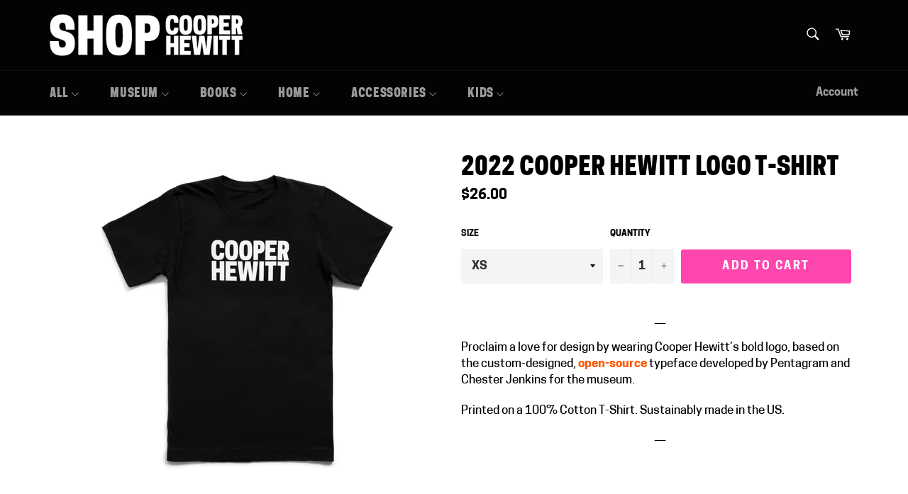

--- FILE ---
content_type: text/html; charset=utf-8
request_url: https://shop.cooperhewitt.org/products/cooper-hewitt-logo-t-shirt-new
body_size: 27976
content:
<!doctype html>
<html class="no-js" lang="en">
<head>

  <meta charset="utf-8">
  <meta http-equiv="X-UA-Compatible" content="IE=edge,chrome=1">
  <meta name="viewport" content="width=device-width,initial-scale=1">
  <meta name="theme-color" content="#030303">

  
    <link rel="shortcut icon" href="//shop.cooperhewitt.org/cdn/shop/files/Favicon_SHOP_Working_bf427fe6-40c5-47f6-95b1-193d2889099d_32x32.png?v=1744920841" type="image/png">
  

  <link rel="canonical" href="https://shop.cooperhewitt.org/products/cooper-hewitt-logo-t-shirt-new">
  <title>
  2022 Cooper Hewitt Logo T-Shirt &ndash; SHOP Cooper Hewitt
  </title>

  
    <meta name="description" content="Proclaim a love for design by wearing Cooper Hewitt’s bold logo, based on the custom-designed, open-source typeface developed by Pentagram and Chester Jenkins for the museum. Printed on a 100% Cotton T-Shirt. Sustainably made in the US.">
  

  <!-- /snippets/social-meta-tags.liquid -->




<meta property="og:site_name" content="SHOP Cooper Hewitt">
<meta property="og:url" content="https://shop.cooperhewitt.org/products/cooper-hewitt-logo-t-shirt-new">
<meta property="og:title" content="2022 Cooper Hewitt Logo T-Shirt">
<meta property="og:type" content="product">
<meta property="og:description" content="Proclaim a love for design by wearing Cooper Hewitt’s bold logo, based on the custom-designed, open-source typeface developed by Pentagram and Chester Jenkins for the museum. Printed on a 100% Cotton T-Shirt. Sustainably made in the US.">

  <meta property="og:price:amount" content="26.00">
  <meta property="og:price:currency" content="USD">

<meta property="og:image" content="http://shop.cooperhewitt.org/cdn/shop/products/CooperHewitt_Logo-TShirt_Front_NEW_xl_1200x1200.jpg?v=1666030874">
<meta property="og:image:secure_url" content="https://shop.cooperhewitt.org/cdn/shop/products/CooperHewitt_Logo-TShirt_Front_NEW_xl_1200x1200.jpg?v=1666030874">


<meta name="twitter:card" content="summary_large_image">
<meta name="twitter:title" content="2022 Cooper Hewitt Logo T-Shirt">
<meta name="twitter:description" content="Proclaim a love for design by wearing Cooper Hewitt’s bold logo, based on the custom-designed, open-source typeface developed by Pentagram and Chester Jenkins for the museum. Printed on a 100% Cotton T-Shirt. Sustainably made in the US.">


  <script>
    document.documentElement.className = document.documentElement.className.replace('no-js', 'js');
  </script>
  
   <!-- Additional Cooper Hewitt Fonts -->
  <link href="//shop.cooperhewitt.org/cdn/shop/t/13/assets/cooperhewitt-fonts.css?v=11669275943449999651765407980" rel="stylesheet" type="text/css" media="all" />
  <link href="//shop.cooperhewitt.org/cdn/shop/t/13/assets/theme.scss.css?v=6404467646468610191765469856" rel="stylesheet" type="text/css" media="all" />
  
  
 

  <script>
    window.theme = window.theme || {};

    theme.strings = {
      stockAvailable: "1 available",
      addToCart: "Add to Cart",
      soldOut: "Sold out",
      unavailable: "Unavailable",
      noStockAvailable: "The item could not be added to your cart because there are not enough in stock.",
      willNotShipUntil: "Will not ship until [date]",
      willBeInStockAfter: "Will be in stock after [date]",
      totalCartDiscount: "You're saving [savings]",
      addressError: "Error looking up that address",
      addressNoResults: "No results for that address",
      addressQueryLimit: "You have exceeded the Google API usage limit. Consider upgrading to a \u003ca href=\"https:\/\/developers.google.com\/maps\/premium\/usage-limits\"\u003ePremium Plan\u003c\/a\u003e.",
      authError: "There was a problem authenticating your Google Maps API Key.",
      slideNumber: "Slide [slide_number], current"
    };
  </script>

  <script src="//shop.cooperhewitt.org/cdn/shop/t/13/assets/lazysizes.min.js?v=56045284683979784691765407980" async="async"></script>

  

  <script src="//shop.cooperhewitt.org/cdn/shop/t/13/assets/vendor.js?v=22512128974879942451765407980" defer="defer"></script>

  
    <script>
      window.theme = window.theme || {};
      theme.moneyFormat = "${{amount}}";
    </script>
  

  <script src="//shop.cooperhewitt.org/cdn/shop/t/13/assets/theme.js?v=70291008782035344901765407980" defer="defer"></script>

  <script>window.performance && window.performance.mark && window.performance.mark('shopify.content_for_header.start');</script><meta name="google-site-verification" content="uR4W_yFAb5T6BngI6yx4N6n5rDgRz_zdf2IhdkUPKck">
<meta id="shopify-digital-wallet" name="shopify-digital-wallet" content="/7428145188/digital_wallets/dialog">
<link rel="alternate" type="application/json+oembed" href="https://shop.cooperhewitt.org/products/cooper-hewitt-logo-t-shirt-new.oembed">
<script async="async" src="/checkouts/internal/preloads.js?locale=en-US"></script>
<script id="shopify-features" type="application/json">{"accessToken":"ddd13f641201715e8fd82d4dfee9b08b","betas":["rich-media-storefront-analytics"],"domain":"shop.cooperhewitt.org","predictiveSearch":true,"shopId":7428145188,"locale":"en"}</script>
<script>var Shopify = Shopify || {};
Shopify.shop = "shop-cooper-hewitt.myshopify.com";
Shopify.locale = "en";
Shopify.currency = {"active":"USD","rate":"1.0"};
Shopify.country = "US";
Shopify.theme = {"name":"Copy of Shop.cooperhewitt.org - 03\/25\/20 | 12\/25","id":183537664363,"schema_name":"Venture","schema_version":"9.0.1","theme_store_id":775,"role":"main"};
Shopify.theme.handle = "null";
Shopify.theme.style = {"id":null,"handle":null};
Shopify.cdnHost = "shop.cooperhewitt.org/cdn";
Shopify.routes = Shopify.routes || {};
Shopify.routes.root = "/";</script>
<script type="module">!function(o){(o.Shopify=o.Shopify||{}).modules=!0}(window);</script>
<script>!function(o){function n(){var o=[];function n(){o.push(Array.prototype.slice.apply(arguments))}return n.q=o,n}var t=o.Shopify=o.Shopify||{};t.loadFeatures=n(),t.autoloadFeatures=n()}(window);</script>
<script id="shop-js-analytics" type="application/json">{"pageType":"product"}</script>
<script defer="defer" async type="module" src="//shop.cooperhewitt.org/cdn/shopifycloud/shop-js/modules/v2/client.init-shop-cart-sync_C5BV16lS.en.esm.js"></script>
<script defer="defer" async type="module" src="//shop.cooperhewitt.org/cdn/shopifycloud/shop-js/modules/v2/chunk.common_CygWptCX.esm.js"></script>
<script type="module">
  await import("//shop.cooperhewitt.org/cdn/shopifycloud/shop-js/modules/v2/client.init-shop-cart-sync_C5BV16lS.en.esm.js");
await import("//shop.cooperhewitt.org/cdn/shopifycloud/shop-js/modules/v2/chunk.common_CygWptCX.esm.js");

  window.Shopify.SignInWithShop?.initShopCartSync?.({"fedCMEnabled":true,"windoidEnabled":true});

</script>
<script>(function() {
  var isLoaded = false;
  function asyncLoad() {
    if (isLoaded) return;
    isLoaded = true;
    var urls = ["https:\/\/cdn.shopify.com\/s\/files\/1\/0074\/2814\/5188\/t\/2\/assets\/sca-qv-scripts-noconfig.js?v=1564771093\u0026shop=shop-cooper-hewitt.myshopify.com","https:\/\/cdn.shopify.com\/s\/files\/1\/0074\/2814\/5188\/t\/2\/assets\/round_up.js?v=1600866763\u0026shop=shop-cooper-hewitt.myshopify.com","https:\/\/s3.amazonaws.com\/pixelpop\/usercontent\/scripts\/5bffc4dc-8ff2-4dc4-b199-88fbec2540f9\/pixelpop.js?shop=shop-cooper-hewitt.myshopify.com"];
    for (var i = 0; i < urls.length; i++) {
      var s = document.createElement('script');
      s.type = 'text/javascript';
      s.async = true;
      s.src = urls[i];
      var x = document.getElementsByTagName('script')[0];
      x.parentNode.insertBefore(s, x);
    }
  };
  if(window.attachEvent) {
    window.attachEvent('onload', asyncLoad);
  } else {
    window.addEventListener('load', asyncLoad, false);
  }
})();</script>
<script id="__st">var __st={"a":7428145188,"offset":-18000,"reqid":"b7132060-7ef4-45ae-9ce4-20cd2e265a90-1768772271","pageurl":"shop.cooperhewitt.org\/products\/cooper-hewitt-logo-t-shirt-new","u":"49a01aa9ae1d","p":"product","rtyp":"product","rid":7150242824228};</script>
<script>window.ShopifyPaypalV4VisibilityTracking = true;</script>
<script id="captcha-bootstrap">!function(){'use strict';const t='contact',e='account',n='new_comment',o=[[t,t],['blogs',n],['comments',n],[t,'customer']],c=[[e,'customer_login'],[e,'guest_login'],[e,'recover_customer_password'],[e,'create_customer']],r=t=>t.map((([t,e])=>`form[action*='/${t}']:not([data-nocaptcha='true']) input[name='form_type'][value='${e}']`)).join(','),a=t=>()=>t?[...document.querySelectorAll(t)].map((t=>t.form)):[];function s(){const t=[...o],e=r(t);return a(e)}const i='password',u='form_key',d=['recaptcha-v3-token','g-recaptcha-response','h-captcha-response',i],f=()=>{try{return window.sessionStorage}catch{return}},m='__shopify_v',_=t=>t.elements[u];function p(t,e,n=!1){try{const o=window.sessionStorage,c=JSON.parse(o.getItem(e)),{data:r}=function(t){const{data:e,action:n}=t;return t[m]||n?{data:e,action:n}:{data:t,action:n}}(c);for(const[e,n]of Object.entries(r))t.elements[e]&&(t.elements[e].value=n);n&&o.removeItem(e)}catch(o){console.error('form repopulation failed',{error:o})}}const l='form_type',E='cptcha';function T(t){t.dataset[E]=!0}const w=window,h=w.document,L='Shopify',v='ce_forms',y='captcha';let A=!1;((t,e)=>{const n=(g='f06e6c50-85a8-45c8-87d0-21a2b65856fe',I='https://cdn.shopify.com/shopifycloud/storefront-forms-hcaptcha/ce_storefront_forms_captcha_hcaptcha.v1.5.2.iife.js',D={infoText:'Protected by hCaptcha',privacyText:'Privacy',termsText:'Terms'},(t,e,n)=>{const o=w[L][v],c=o.bindForm;if(c)return c(t,g,e,D).then(n);var r;o.q.push([[t,g,e,D],n]),r=I,A||(h.body.append(Object.assign(h.createElement('script'),{id:'captcha-provider',async:!0,src:r})),A=!0)});var g,I,D;w[L]=w[L]||{},w[L][v]=w[L][v]||{},w[L][v].q=[],w[L][y]=w[L][y]||{},w[L][y].protect=function(t,e){n(t,void 0,e),T(t)},Object.freeze(w[L][y]),function(t,e,n,w,h,L){const[v,y,A,g]=function(t,e,n){const i=e?o:[],u=t?c:[],d=[...i,...u],f=r(d),m=r(i),_=r(d.filter((([t,e])=>n.includes(e))));return[a(f),a(m),a(_),s()]}(w,h,L),I=t=>{const e=t.target;return e instanceof HTMLFormElement?e:e&&e.form},D=t=>v().includes(t);t.addEventListener('submit',(t=>{const e=I(t);if(!e)return;const n=D(e)&&!e.dataset.hcaptchaBound&&!e.dataset.recaptchaBound,o=_(e),c=g().includes(e)&&(!o||!o.value);(n||c)&&t.preventDefault(),c&&!n&&(function(t){try{if(!f())return;!function(t){const e=f();if(!e)return;const n=_(t);if(!n)return;const o=n.value;o&&e.removeItem(o)}(t);const e=Array.from(Array(32),(()=>Math.random().toString(36)[2])).join('');!function(t,e){_(t)||t.append(Object.assign(document.createElement('input'),{type:'hidden',name:u})),t.elements[u].value=e}(t,e),function(t,e){const n=f();if(!n)return;const o=[...t.querySelectorAll(`input[type='${i}']`)].map((({name:t})=>t)),c=[...d,...o],r={};for(const[a,s]of new FormData(t).entries())c.includes(a)||(r[a]=s);n.setItem(e,JSON.stringify({[m]:1,action:t.action,data:r}))}(t,e)}catch(e){console.error('failed to persist form',e)}}(e),e.submit())}));const S=(t,e)=>{t&&!t.dataset[E]&&(n(t,e.some((e=>e===t))),T(t))};for(const o of['focusin','change'])t.addEventListener(o,(t=>{const e=I(t);D(e)&&S(e,y())}));const B=e.get('form_key'),M=e.get(l),P=B&&M;t.addEventListener('DOMContentLoaded',(()=>{const t=y();if(P)for(const e of t)e.elements[l].value===M&&p(e,B);[...new Set([...A(),...v().filter((t=>'true'===t.dataset.shopifyCaptcha))])].forEach((e=>S(e,t)))}))}(h,new URLSearchParams(w.location.search),n,t,e,['guest_login'])})(!0,!0)}();</script>
<script integrity="sha256-4kQ18oKyAcykRKYeNunJcIwy7WH5gtpwJnB7kiuLZ1E=" data-source-attribution="shopify.loadfeatures" defer="defer" src="//shop.cooperhewitt.org/cdn/shopifycloud/storefront/assets/storefront/load_feature-a0a9edcb.js" crossorigin="anonymous"></script>
<script data-source-attribution="shopify.dynamic_checkout.dynamic.init">var Shopify=Shopify||{};Shopify.PaymentButton=Shopify.PaymentButton||{isStorefrontPortableWallets:!0,init:function(){window.Shopify.PaymentButton.init=function(){};var t=document.createElement("script");t.src="https://shop.cooperhewitt.org/cdn/shopifycloud/portable-wallets/latest/portable-wallets.en.js",t.type="module",document.head.appendChild(t)}};
</script>
<script data-source-attribution="shopify.dynamic_checkout.buyer_consent">
  function portableWalletsHideBuyerConsent(e){var t=document.getElementById("shopify-buyer-consent"),n=document.getElementById("shopify-subscription-policy-button");t&&n&&(t.classList.add("hidden"),t.setAttribute("aria-hidden","true"),n.removeEventListener("click",e))}function portableWalletsShowBuyerConsent(e){var t=document.getElementById("shopify-buyer-consent"),n=document.getElementById("shopify-subscription-policy-button");t&&n&&(t.classList.remove("hidden"),t.removeAttribute("aria-hidden"),n.addEventListener("click",e))}window.Shopify?.PaymentButton&&(window.Shopify.PaymentButton.hideBuyerConsent=portableWalletsHideBuyerConsent,window.Shopify.PaymentButton.showBuyerConsent=portableWalletsShowBuyerConsent);
</script>
<script data-source-attribution="shopify.dynamic_checkout.cart.bootstrap">document.addEventListener("DOMContentLoaded",(function(){function t(){return document.querySelector("shopify-accelerated-checkout-cart, shopify-accelerated-checkout")}if(t())Shopify.PaymentButton.init();else{new MutationObserver((function(e,n){t()&&(Shopify.PaymentButton.init(),n.disconnect())})).observe(document.body,{childList:!0,subtree:!0})}}));
</script>

<script>window.performance && window.performance.mark && window.performance.mark('shopify.content_for_header.end');</script>
<link rel="stylesheet" href="//shop.cooperhewitt.org/cdn/shop/t/13/assets/sca-quick-view.css?v=157541186226456277841765407980">
<link rel="stylesheet" href="//shop.cooperhewitt.org/cdn/shop/t/13/assets/sca-jquery.fancybox.css?v=14148196816870622971765407980">
<script src="//shop.cooperhewitt.org/cdn/shopifycloud/storefront/assets/themes_support/option_selection-b017cd28.js" type="text/javascript"></script>
<script src="//shop.cooperhewitt.org/cdn/shop/t/13/assets/sca-qv-scripts-noconfig.js?v=158338195008041158731765407980" type="text/javascript"></script>
  
  <script src="//ajax.googleapis.com/ajax/libs/jquery/2.2.3/jquery.min.js" type="text/javascript"></script>
  
 <link href="https://monorail-edge.shopifysvc.com" rel="dns-prefetch">
<script>(function(){if ("sendBeacon" in navigator && "performance" in window) {try {var session_token_from_headers = performance.getEntriesByType('navigation')[0].serverTiming.find(x => x.name == '_s').description;} catch {var session_token_from_headers = undefined;}var session_cookie_matches = document.cookie.match(/_shopify_s=([^;]*)/);var session_token_from_cookie = session_cookie_matches && session_cookie_matches.length === 2 ? session_cookie_matches[1] : "";var session_token = session_token_from_headers || session_token_from_cookie || "";function handle_abandonment_event(e) {var entries = performance.getEntries().filter(function(entry) {return /monorail-edge.shopifysvc.com/.test(entry.name);});if (!window.abandonment_tracked && entries.length === 0) {window.abandonment_tracked = true;var currentMs = Date.now();var navigation_start = performance.timing.navigationStart;var payload = {shop_id: 7428145188,url: window.location.href,navigation_start,duration: currentMs - navigation_start,session_token,page_type: "product"};window.navigator.sendBeacon("https://monorail-edge.shopifysvc.com/v1/produce", JSON.stringify({schema_id: "online_store_buyer_site_abandonment/1.1",payload: payload,metadata: {event_created_at_ms: currentMs,event_sent_at_ms: currentMs}}));}}window.addEventListener('pagehide', handle_abandonment_event);}}());</script>
<script id="web-pixels-manager-setup">(function e(e,d,r,n,o){if(void 0===o&&(o={}),!Boolean(null===(a=null===(i=window.Shopify)||void 0===i?void 0:i.analytics)||void 0===a?void 0:a.replayQueue)){var i,a;window.Shopify=window.Shopify||{};var t=window.Shopify;t.analytics=t.analytics||{};var s=t.analytics;s.replayQueue=[],s.publish=function(e,d,r){return s.replayQueue.push([e,d,r]),!0};try{self.performance.mark("wpm:start")}catch(e){}var l=function(){var e={modern:/Edge?\/(1{2}[4-9]|1[2-9]\d|[2-9]\d{2}|\d{4,})\.\d+(\.\d+|)|Firefox\/(1{2}[4-9]|1[2-9]\d|[2-9]\d{2}|\d{4,})\.\d+(\.\d+|)|Chrom(ium|e)\/(9{2}|\d{3,})\.\d+(\.\d+|)|(Maci|X1{2}).+ Version\/(15\.\d+|(1[6-9]|[2-9]\d|\d{3,})\.\d+)([,.]\d+|)( \(\w+\)|)( Mobile\/\w+|) Safari\/|Chrome.+OPR\/(9{2}|\d{3,})\.\d+\.\d+|(CPU[ +]OS|iPhone[ +]OS|CPU[ +]iPhone|CPU IPhone OS|CPU iPad OS)[ +]+(15[._]\d+|(1[6-9]|[2-9]\d|\d{3,})[._]\d+)([._]\d+|)|Android:?[ /-](13[3-9]|1[4-9]\d|[2-9]\d{2}|\d{4,})(\.\d+|)(\.\d+|)|Android.+Firefox\/(13[5-9]|1[4-9]\d|[2-9]\d{2}|\d{4,})\.\d+(\.\d+|)|Android.+Chrom(ium|e)\/(13[3-9]|1[4-9]\d|[2-9]\d{2}|\d{4,})\.\d+(\.\d+|)|SamsungBrowser\/([2-9]\d|\d{3,})\.\d+/,legacy:/Edge?\/(1[6-9]|[2-9]\d|\d{3,})\.\d+(\.\d+|)|Firefox\/(5[4-9]|[6-9]\d|\d{3,})\.\d+(\.\d+|)|Chrom(ium|e)\/(5[1-9]|[6-9]\d|\d{3,})\.\d+(\.\d+|)([\d.]+$|.*Safari\/(?![\d.]+ Edge\/[\d.]+$))|(Maci|X1{2}).+ Version\/(10\.\d+|(1[1-9]|[2-9]\d|\d{3,})\.\d+)([,.]\d+|)( \(\w+\)|)( Mobile\/\w+|) Safari\/|Chrome.+OPR\/(3[89]|[4-9]\d|\d{3,})\.\d+\.\d+|(CPU[ +]OS|iPhone[ +]OS|CPU[ +]iPhone|CPU IPhone OS|CPU iPad OS)[ +]+(10[._]\d+|(1[1-9]|[2-9]\d|\d{3,})[._]\d+)([._]\d+|)|Android:?[ /-](13[3-9]|1[4-9]\d|[2-9]\d{2}|\d{4,})(\.\d+|)(\.\d+|)|Mobile Safari.+OPR\/([89]\d|\d{3,})\.\d+\.\d+|Android.+Firefox\/(13[5-9]|1[4-9]\d|[2-9]\d{2}|\d{4,})\.\d+(\.\d+|)|Android.+Chrom(ium|e)\/(13[3-9]|1[4-9]\d|[2-9]\d{2}|\d{4,})\.\d+(\.\d+|)|Android.+(UC? ?Browser|UCWEB|U3)[ /]?(15\.([5-9]|\d{2,})|(1[6-9]|[2-9]\d|\d{3,})\.\d+)\.\d+|SamsungBrowser\/(5\.\d+|([6-9]|\d{2,})\.\d+)|Android.+MQ{2}Browser\/(14(\.(9|\d{2,})|)|(1[5-9]|[2-9]\d|\d{3,})(\.\d+|))(\.\d+|)|K[Aa][Ii]OS\/(3\.\d+|([4-9]|\d{2,})\.\d+)(\.\d+|)/},d=e.modern,r=e.legacy,n=navigator.userAgent;return n.match(d)?"modern":n.match(r)?"legacy":"unknown"}(),u="modern"===l?"modern":"legacy",c=(null!=n?n:{modern:"",legacy:""})[u],f=function(e){return[e.baseUrl,"/wpm","/b",e.hashVersion,"modern"===e.buildTarget?"m":"l",".js"].join("")}({baseUrl:d,hashVersion:r,buildTarget:u}),m=function(e){var d=e.version,r=e.bundleTarget,n=e.surface,o=e.pageUrl,i=e.monorailEndpoint;return{emit:function(e){var a=e.status,t=e.errorMsg,s=(new Date).getTime(),l=JSON.stringify({metadata:{event_sent_at_ms:s},events:[{schema_id:"web_pixels_manager_load/3.1",payload:{version:d,bundle_target:r,page_url:o,status:a,surface:n,error_msg:t},metadata:{event_created_at_ms:s}}]});if(!i)return console&&console.warn&&console.warn("[Web Pixels Manager] No Monorail endpoint provided, skipping logging."),!1;try{return self.navigator.sendBeacon.bind(self.navigator)(i,l)}catch(e){}var u=new XMLHttpRequest;try{return u.open("POST",i,!0),u.setRequestHeader("Content-Type","text/plain"),u.send(l),!0}catch(e){return console&&console.warn&&console.warn("[Web Pixels Manager] Got an unhandled error while logging to Monorail."),!1}}}}({version:r,bundleTarget:l,surface:e.surface,pageUrl:self.location.href,monorailEndpoint:e.monorailEndpoint});try{o.browserTarget=l,function(e){var d=e.src,r=e.async,n=void 0===r||r,o=e.onload,i=e.onerror,a=e.sri,t=e.scriptDataAttributes,s=void 0===t?{}:t,l=document.createElement("script"),u=document.querySelector("head"),c=document.querySelector("body");if(l.async=n,l.src=d,a&&(l.integrity=a,l.crossOrigin="anonymous"),s)for(var f in s)if(Object.prototype.hasOwnProperty.call(s,f))try{l.dataset[f]=s[f]}catch(e){}if(o&&l.addEventListener("load",o),i&&l.addEventListener("error",i),u)u.appendChild(l);else{if(!c)throw new Error("Did not find a head or body element to append the script");c.appendChild(l)}}({src:f,async:!0,onload:function(){if(!function(){var e,d;return Boolean(null===(d=null===(e=window.Shopify)||void 0===e?void 0:e.analytics)||void 0===d?void 0:d.initialized)}()){var d=window.webPixelsManager.init(e)||void 0;if(d){var r=window.Shopify.analytics;r.replayQueue.forEach((function(e){var r=e[0],n=e[1],o=e[2];d.publishCustomEvent(r,n,o)})),r.replayQueue=[],r.publish=d.publishCustomEvent,r.visitor=d.visitor,r.initialized=!0}}},onerror:function(){return m.emit({status:"failed",errorMsg:"".concat(f," has failed to load")})},sri:function(e){var d=/^sha384-[A-Za-z0-9+/=]+$/;return"string"==typeof e&&d.test(e)}(c)?c:"",scriptDataAttributes:o}),m.emit({status:"loading"})}catch(e){m.emit({status:"failed",errorMsg:(null==e?void 0:e.message)||"Unknown error"})}}})({shopId: 7428145188,storefrontBaseUrl: "https://shop.cooperhewitt.org",extensionsBaseUrl: "https://extensions.shopifycdn.com/cdn/shopifycloud/web-pixels-manager",monorailEndpoint: "https://monorail-edge.shopifysvc.com/unstable/produce_batch",surface: "storefront-renderer",enabledBetaFlags: ["2dca8a86"],webPixelsConfigList: [{"id":"747733355","configuration":"{\"config\":\"{\\\"pixel_id\\\":\\\"G-7YGMX7170C\\\",\\\"target_country\\\":\\\"US\\\",\\\"gtag_events\\\":[{\\\"type\\\":\\\"search\\\",\\\"action_label\\\":\\\"G-7YGMX7170C\\\"},{\\\"type\\\":\\\"begin_checkout\\\",\\\"action_label\\\":\\\"G-7YGMX7170C\\\"},{\\\"type\\\":\\\"view_item\\\",\\\"action_label\\\":[\\\"G-7YGMX7170C\\\",\\\"MC-L79SHDN2Z6\\\"]},{\\\"type\\\":\\\"purchase\\\",\\\"action_label\\\":[\\\"G-7YGMX7170C\\\",\\\"MC-L79SHDN2Z6\\\"]},{\\\"type\\\":\\\"page_view\\\",\\\"action_label\\\":[\\\"G-7YGMX7170C\\\",\\\"MC-L79SHDN2Z6\\\"]},{\\\"type\\\":\\\"add_payment_info\\\",\\\"action_label\\\":\\\"G-7YGMX7170C\\\"},{\\\"type\\\":\\\"add_to_cart\\\",\\\"action_label\\\":\\\"G-7YGMX7170C\\\"}],\\\"enable_monitoring_mode\\\":false}\"}","eventPayloadVersion":"v1","runtimeContext":"OPEN","scriptVersion":"b2a88bafab3e21179ed38636efcd8a93","type":"APP","apiClientId":1780363,"privacyPurposes":[],"dataSharingAdjustments":{"protectedCustomerApprovalScopes":["read_customer_address","read_customer_email","read_customer_name","read_customer_personal_data","read_customer_phone"]}},{"id":"126812523","eventPayloadVersion":"v1","runtimeContext":"LAX","scriptVersion":"1","type":"CUSTOM","privacyPurposes":["MARKETING"],"name":"Meta pixel (migrated)"},{"id":"shopify-app-pixel","configuration":"{}","eventPayloadVersion":"v1","runtimeContext":"STRICT","scriptVersion":"0450","apiClientId":"shopify-pixel","type":"APP","privacyPurposes":["ANALYTICS","MARKETING"]},{"id":"shopify-custom-pixel","eventPayloadVersion":"v1","runtimeContext":"LAX","scriptVersion":"0450","apiClientId":"shopify-pixel","type":"CUSTOM","privacyPurposes":["ANALYTICS","MARKETING"]}],isMerchantRequest: false,initData: {"shop":{"name":"SHOP Cooper Hewitt","paymentSettings":{"currencyCode":"USD"},"myshopifyDomain":"shop-cooper-hewitt.myshopify.com","countryCode":"US","storefrontUrl":"https:\/\/shop.cooperhewitt.org"},"customer":null,"cart":null,"checkout":null,"productVariants":[{"price":{"amount":26.0,"currencyCode":"USD"},"product":{"title":"2022 Cooper Hewitt Logo T-Shirt","vendor":"MARYINK","id":"7150242824228","untranslatedTitle":"2022 Cooper Hewitt Logo T-Shirt","url":"\/products\/cooper-hewitt-logo-t-shirt-new","type":"Apparel \u0026 Accessories"},"id":"40449464991780","image":{"src":"\/\/shop.cooperhewitt.org\/cdn\/shop\/products\/CooperHewitt_Logo-TShirt_Front_NEW_xl.jpg?v=1666030874"},"sku":"CHLTXS22","title":"XS","untranslatedTitle":"XS"},{"price":{"amount":26.0,"currencyCode":"USD"},"product":{"title":"2022 Cooper Hewitt Logo T-Shirt","vendor":"MARYINK","id":"7150242824228","untranslatedTitle":"2022 Cooper Hewitt Logo T-Shirt","url":"\/products\/cooper-hewitt-logo-t-shirt-new","type":"Apparel \u0026 Accessories"},"id":"40449465024548","image":{"src":"\/\/shop.cooperhewitt.org\/cdn\/shop\/products\/CooperHewitt_Logo-TShirt_Front_NEW_xl.jpg?v=1666030874"},"sku":"CHLTS22","title":"S","untranslatedTitle":"S"},{"price":{"amount":26.0,"currencyCode":"USD"},"product":{"title":"2022 Cooper Hewitt Logo T-Shirt","vendor":"MARYINK","id":"7150242824228","untranslatedTitle":"2022 Cooper Hewitt Logo T-Shirt","url":"\/products\/cooper-hewitt-logo-t-shirt-new","type":"Apparel \u0026 Accessories"},"id":"40449465057316","image":{"src":"\/\/shop.cooperhewitt.org\/cdn\/shop\/products\/CooperHewitt_Logo-TShirt_Front_NEW_xl.jpg?v=1666030874"},"sku":"CHLTM22","title":"M","untranslatedTitle":"M"},{"price":{"amount":26.0,"currencyCode":"USD"},"product":{"title":"2022 Cooper Hewitt Logo T-Shirt","vendor":"MARYINK","id":"7150242824228","untranslatedTitle":"2022 Cooper Hewitt Logo T-Shirt","url":"\/products\/cooper-hewitt-logo-t-shirt-new","type":"Apparel \u0026 Accessories"},"id":"40449465090084","image":{"src":"\/\/shop.cooperhewitt.org\/cdn\/shop\/products\/CooperHewitt_Logo-TShirt_Front_NEW_xl.jpg?v=1666030874"},"sku":"CHLTL22","title":"L","untranslatedTitle":"L"},{"price":{"amount":26.0,"currencyCode":"USD"},"product":{"title":"2022 Cooper Hewitt Logo T-Shirt","vendor":"MARYINK","id":"7150242824228","untranslatedTitle":"2022 Cooper Hewitt Logo T-Shirt","url":"\/products\/cooper-hewitt-logo-t-shirt-new","type":"Apparel \u0026 Accessories"},"id":"40449465122852","image":{"src":"\/\/shop.cooperhewitt.org\/cdn\/shop\/products\/CooperHewitt_Logo-TShirt_Front_NEW_xl.jpg?v=1666030874"},"sku":"CHLTXL22","title":"XL","untranslatedTitle":"XL"}],"purchasingCompany":null},},"https://shop.cooperhewitt.org/cdn","fcfee988w5aeb613cpc8e4bc33m6693e112",{"modern":"","legacy":""},{"shopId":"7428145188","storefrontBaseUrl":"https:\/\/shop.cooperhewitt.org","extensionBaseUrl":"https:\/\/extensions.shopifycdn.com\/cdn\/shopifycloud\/web-pixels-manager","surface":"storefront-renderer","enabledBetaFlags":"[\"2dca8a86\"]","isMerchantRequest":"false","hashVersion":"fcfee988w5aeb613cpc8e4bc33m6693e112","publish":"custom","events":"[[\"page_viewed\",{}],[\"product_viewed\",{\"productVariant\":{\"price\":{\"amount\":26.0,\"currencyCode\":\"USD\"},\"product\":{\"title\":\"2022 Cooper Hewitt Logo T-Shirt\",\"vendor\":\"MARYINK\",\"id\":\"7150242824228\",\"untranslatedTitle\":\"2022 Cooper Hewitt Logo T-Shirt\",\"url\":\"\/products\/cooper-hewitt-logo-t-shirt-new\",\"type\":\"Apparel \u0026 Accessories\"},\"id\":\"40449464991780\",\"image\":{\"src\":\"\/\/shop.cooperhewitt.org\/cdn\/shop\/products\/CooperHewitt_Logo-TShirt_Front_NEW_xl.jpg?v=1666030874\"},\"sku\":\"CHLTXS22\",\"title\":\"XS\",\"untranslatedTitle\":\"XS\"}}]]"});</script><script>
  window.ShopifyAnalytics = window.ShopifyAnalytics || {};
  window.ShopifyAnalytics.meta = window.ShopifyAnalytics.meta || {};
  window.ShopifyAnalytics.meta.currency = 'USD';
  var meta = {"product":{"id":7150242824228,"gid":"gid:\/\/shopify\/Product\/7150242824228","vendor":"MARYINK","type":"Apparel \u0026 Accessories","handle":"cooper-hewitt-logo-t-shirt-new","variants":[{"id":40449464991780,"price":2600,"name":"2022 Cooper Hewitt Logo T-Shirt - XS","public_title":"XS","sku":"CHLTXS22"},{"id":40449465024548,"price":2600,"name":"2022 Cooper Hewitt Logo T-Shirt - S","public_title":"S","sku":"CHLTS22"},{"id":40449465057316,"price":2600,"name":"2022 Cooper Hewitt Logo T-Shirt - M","public_title":"M","sku":"CHLTM22"},{"id":40449465090084,"price":2600,"name":"2022 Cooper Hewitt Logo T-Shirt - L","public_title":"L","sku":"CHLTL22"},{"id":40449465122852,"price":2600,"name":"2022 Cooper Hewitt Logo T-Shirt - XL","public_title":"XL","sku":"CHLTXL22"}],"remote":false},"page":{"pageType":"product","resourceType":"product","resourceId":7150242824228,"requestId":"b7132060-7ef4-45ae-9ce4-20cd2e265a90-1768772271"}};
  for (var attr in meta) {
    window.ShopifyAnalytics.meta[attr] = meta[attr];
  }
</script>
<script class="analytics">
  (function () {
    var customDocumentWrite = function(content) {
      var jquery = null;

      if (window.jQuery) {
        jquery = window.jQuery;
      } else if (window.Checkout && window.Checkout.$) {
        jquery = window.Checkout.$;
      }

      if (jquery) {
        jquery('body').append(content);
      }
    };

    var hasLoggedConversion = function(token) {
      if (token) {
        return document.cookie.indexOf('loggedConversion=' + token) !== -1;
      }
      return false;
    }

    var setCookieIfConversion = function(token) {
      if (token) {
        var twoMonthsFromNow = new Date(Date.now());
        twoMonthsFromNow.setMonth(twoMonthsFromNow.getMonth() + 2);

        document.cookie = 'loggedConversion=' + token + '; expires=' + twoMonthsFromNow;
      }
    }

    var trekkie = window.ShopifyAnalytics.lib = window.trekkie = window.trekkie || [];
    if (trekkie.integrations) {
      return;
    }
    trekkie.methods = [
      'identify',
      'page',
      'ready',
      'track',
      'trackForm',
      'trackLink'
    ];
    trekkie.factory = function(method) {
      return function() {
        var args = Array.prototype.slice.call(arguments);
        args.unshift(method);
        trekkie.push(args);
        return trekkie;
      };
    };
    for (var i = 0; i < trekkie.methods.length; i++) {
      var key = trekkie.methods[i];
      trekkie[key] = trekkie.factory(key);
    }
    trekkie.load = function(config) {
      trekkie.config = config || {};
      trekkie.config.initialDocumentCookie = document.cookie;
      var first = document.getElementsByTagName('script')[0];
      var script = document.createElement('script');
      script.type = 'text/javascript';
      script.onerror = function(e) {
        var scriptFallback = document.createElement('script');
        scriptFallback.type = 'text/javascript';
        scriptFallback.onerror = function(error) {
                var Monorail = {
      produce: function produce(monorailDomain, schemaId, payload) {
        var currentMs = new Date().getTime();
        var event = {
          schema_id: schemaId,
          payload: payload,
          metadata: {
            event_created_at_ms: currentMs,
            event_sent_at_ms: currentMs
          }
        };
        return Monorail.sendRequest("https://" + monorailDomain + "/v1/produce", JSON.stringify(event));
      },
      sendRequest: function sendRequest(endpointUrl, payload) {
        // Try the sendBeacon API
        if (window && window.navigator && typeof window.navigator.sendBeacon === 'function' && typeof window.Blob === 'function' && !Monorail.isIos12()) {
          var blobData = new window.Blob([payload], {
            type: 'text/plain'
          });

          if (window.navigator.sendBeacon(endpointUrl, blobData)) {
            return true;
          } // sendBeacon was not successful

        } // XHR beacon

        var xhr = new XMLHttpRequest();

        try {
          xhr.open('POST', endpointUrl);
          xhr.setRequestHeader('Content-Type', 'text/plain');
          xhr.send(payload);
        } catch (e) {
          console.log(e);
        }

        return false;
      },
      isIos12: function isIos12() {
        return window.navigator.userAgent.lastIndexOf('iPhone; CPU iPhone OS 12_') !== -1 || window.navigator.userAgent.lastIndexOf('iPad; CPU OS 12_') !== -1;
      }
    };
    Monorail.produce('monorail-edge.shopifysvc.com',
      'trekkie_storefront_load_errors/1.1',
      {shop_id: 7428145188,
      theme_id: 183537664363,
      app_name: "storefront",
      context_url: window.location.href,
      source_url: "//shop.cooperhewitt.org/cdn/s/trekkie.storefront.cd680fe47e6c39ca5d5df5f0a32d569bc48c0f27.min.js"});

        };
        scriptFallback.async = true;
        scriptFallback.src = '//shop.cooperhewitt.org/cdn/s/trekkie.storefront.cd680fe47e6c39ca5d5df5f0a32d569bc48c0f27.min.js';
        first.parentNode.insertBefore(scriptFallback, first);
      };
      script.async = true;
      script.src = '//shop.cooperhewitt.org/cdn/s/trekkie.storefront.cd680fe47e6c39ca5d5df5f0a32d569bc48c0f27.min.js';
      first.parentNode.insertBefore(script, first);
    };
    trekkie.load(
      {"Trekkie":{"appName":"storefront","development":false,"defaultAttributes":{"shopId":7428145188,"isMerchantRequest":null,"themeId":183537664363,"themeCityHash":"16190418602650706233","contentLanguage":"en","currency":"USD"},"isServerSideCookieWritingEnabled":true,"monorailRegion":"shop_domain","enabledBetaFlags":["65f19447"]},"Session Attribution":{},"S2S":{"facebookCapiEnabled":false,"source":"trekkie-storefront-renderer","apiClientId":580111}}
    );

    var loaded = false;
    trekkie.ready(function() {
      if (loaded) return;
      loaded = true;

      window.ShopifyAnalytics.lib = window.trekkie;

      var originalDocumentWrite = document.write;
      document.write = customDocumentWrite;
      try { window.ShopifyAnalytics.merchantGoogleAnalytics.call(this); } catch(error) {};
      document.write = originalDocumentWrite;

      window.ShopifyAnalytics.lib.page(null,{"pageType":"product","resourceType":"product","resourceId":7150242824228,"requestId":"b7132060-7ef4-45ae-9ce4-20cd2e265a90-1768772271","shopifyEmitted":true});

      var match = window.location.pathname.match(/checkouts\/(.+)\/(thank_you|post_purchase)/)
      var token = match? match[1]: undefined;
      if (!hasLoggedConversion(token)) {
        setCookieIfConversion(token);
        window.ShopifyAnalytics.lib.track("Viewed Product",{"currency":"USD","variantId":40449464991780,"productId":7150242824228,"productGid":"gid:\/\/shopify\/Product\/7150242824228","name":"2022 Cooper Hewitt Logo T-Shirt - XS","price":"26.00","sku":"CHLTXS22","brand":"MARYINK","variant":"XS","category":"Apparel \u0026 Accessories","nonInteraction":true,"remote":false},undefined,undefined,{"shopifyEmitted":true});
      window.ShopifyAnalytics.lib.track("monorail:\/\/trekkie_storefront_viewed_product\/1.1",{"currency":"USD","variantId":40449464991780,"productId":7150242824228,"productGid":"gid:\/\/shopify\/Product\/7150242824228","name":"2022 Cooper Hewitt Logo T-Shirt - XS","price":"26.00","sku":"CHLTXS22","brand":"MARYINK","variant":"XS","category":"Apparel \u0026 Accessories","nonInteraction":true,"remote":false,"referer":"https:\/\/shop.cooperhewitt.org\/products\/cooper-hewitt-logo-t-shirt-new"});
      }
    });


        var eventsListenerScript = document.createElement('script');
        eventsListenerScript.async = true;
        eventsListenerScript.src = "//shop.cooperhewitt.org/cdn/shopifycloud/storefront/assets/shop_events_listener-3da45d37.js";
        document.getElementsByTagName('head')[0].appendChild(eventsListenerScript);

})();</script>
  <script>
  if (!window.ga || (window.ga && typeof window.ga !== 'function')) {
    window.ga = function ga() {
      (window.ga.q = window.ga.q || []).push(arguments);
      if (window.Shopify && window.Shopify.analytics && typeof window.Shopify.analytics.publish === 'function') {
        window.Shopify.analytics.publish("ga_stub_called", {}, {sendTo: "google_osp_migration"});
      }
      console.error("Shopify's Google Analytics stub called with:", Array.from(arguments), "\nSee https://help.shopify.com/manual/promoting-marketing/pixels/pixel-migration#google for more information.");
    };
    if (window.Shopify && window.Shopify.analytics && typeof window.Shopify.analytics.publish === 'function') {
      window.Shopify.analytics.publish("ga_stub_initialized", {}, {sendTo: "google_osp_migration"});
    }
  }
</script>
<script
  defer
  src="https://shop.cooperhewitt.org/cdn/shopifycloud/perf-kit/shopify-perf-kit-3.0.4.min.js"
  data-application="storefront-renderer"
  data-shop-id="7428145188"
  data-render-region="gcp-us-central1"
  data-page-type="product"
  data-theme-instance-id="183537664363"
  data-theme-name="Venture"
  data-theme-version="9.0.1"
  data-monorail-region="shop_domain"
  data-resource-timing-sampling-rate="10"
  data-shs="true"
  data-shs-beacon="true"
  data-shs-export-with-fetch="true"
  data-shs-logs-sample-rate="1"
  data-shs-beacon-endpoint="https://shop.cooperhewitt.org/api/collect"
></script>
</head>

<body class="template-product" >
  
  
  
  <a class="in-page-link visually-hidden skip-link" href="#MainContent">
    Skip to content
  </a>
 
  <div id="shopify-section-header" class="shopify-section"><style>
.site-header__logo img {
  max-width: 272px;
}
</style>

<div id="NavDrawer" class="drawer drawer--left">
  <div class="drawer__inner">
    <form action="/search" method="get" class="drawer__search" role="search">
      <input type="search" name="q" placeholder="Search" aria-label="Search" class="drawer__search-input">

      <button type="submit" class="text-link drawer__search-submit">
        <svg aria-hidden="true" focusable="false" role="presentation" class="icon icon-search" viewBox="0 0 32 32"><path fill="#444" d="M21.839 18.771a10.012 10.012 0 0 0 1.57-5.39c0-5.548-4.493-10.048-10.034-10.048-5.548 0-10.041 4.499-10.041 10.048s4.493 10.048 10.034 10.048c2.012 0 3.886-.594 5.456-1.61l.455-.317 7.165 7.165 2.223-2.263-7.158-7.165.33-.468zM18.995 7.767c1.498 1.498 2.322 3.49 2.322 5.608s-.825 4.11-2.322 5.608c-1.498 1.498-3.49 2.322-5.608 2.322s-4.11-.825-5.608-2.322c-1.498-1.498-2.322-3.49-2.322-5.608s.825-4.11 2.322-5.608c1.498-1.498 3.49-2.322 5.608-2.322s4.11.825 5.608 2.322z"/></svg>
        <span class="icon__fallback-text">Search</span>
      </button>
    </form>
    <ul class="drawer__nav">
      
        

        
          <li class="drawer__nav-item">
            <div class="drawer__nav-has-sublist">
              <a href="/collections/all-products"
                class="drawer__nav-link drawer__nav-link--top-level drawer__nav-link--split"
                id="DrawerLabel-all"
                
              >
                All
              </a>
              <button type="button" aria-controls="DrawerLinklist-all" class="text-link drawer__nav-toggle-btn drawer__meganav-toggle" aria-label="All Menu" aria-expanded="false">
                <span class="drawer__nav-toggle--open">
                  <svg aria-hidden="true" focusable="false" role="presentation" class="icon icon-plus" viewBox="0 0 22 21"><path d="M12 11.5h9.5v-2H12V0h-2v9.5H.5v2H10V21h2v-9.5z" fill="#000" fill-rule="evenodd"/></svg>
                </span>
                <span class="drawer__nav-toggle--close">
                  <svg aria-hidden="true" focusable="false" role="presentation" class="icon icon--wide icon-minus" viewBox="0 0 22 3"><path fill="#000" d="M21.5.5v2H.5v-2z" fill-rule="evenodd"/></svg>
                </span>
              </button>
            </div>

            <div class="meganav meganav--drawer" id="DrawerLinklist-all" aria-labelledby="DrawerLabel-all" role="navigation">
              <ul class="meganav__nav">
                <div class="grid grid--no-gutters meganav__scroller meganav__scroller--has-list">
  <div class="grid__item meganav__list">
    
      <li class="drawer__nav-item">
        
          <a href="/collections/new-restocked" 
            class="drawer__nav-link meganav__link"
            
          >
            New + Restocked
          </a>
        
      </li>
    
      <li class="drawer__nav-item">
        
          <a href="/collections/warehouse-sale" 
            class="drawer__nav-link meganav__link"
            
          >
            Warehouse Sale 2025
          </a>
        
      </li>
    
  </div>
</div>

              </ul>
            </div>
          </li>
        
      
        

        
          <li class="drawer__nav-item">
            <div class="drawer__nav-has-sublist">
              <a href="/collections/all-cooper-hewitt"
                class="drawer__nav-link drawer__nav-link--top-level drawer__nav-link--split"
                id="DrawerLabel-museum"
                
              >
                Museum
              </a>
              <button type="button" aria-controls="DrawerLinklist-museum" class="text-link drawer__nav-toggle-btn drawer__meganav-toggle" aria-label="Museum Menu" aria-expanded="false">
                <span class="drawer__nav-toggle--open">
                  <svg aria-hidden="true" focusable="false" role="presentation" class="icon icon-plus" viewBox="0 0 22 21"><path d="M12 11.5h9.5v-2H12V0h-2v9.5H.5v2H10V21h2v-9.5z" fill="#000" fill-rule="evenodd"/></svg>
                </span>
                <span class="drawer__nav-toggle--close">
                  <svg aria-hidden="true" focusable="false" role="presentation" class="icon icon--wide icon-minus" viewBox="0 0 22 3"><path fill="#000" d="M21.5.5v2H.5v-2z" fill-rule="evenodd"/></svg>
                </span>
              </button>
            </div>

            <div class="meganav meganav--drawer" id="DrawerLinklist-museum" aria-labelledby="DrawerLabel-museum" role="navigation">
              <ul class="meganav__nav">
                <div class="grid grid--no-gutters meganav__scroller meganav__scroller--has-list">
  <div class="grid__item meganav__list">
    
      <li class="drawer__nav-item">
        
          

          <div class="drawer__nav-has-sublist">
            <a href="/collections/exhibitions" 
              class="meganav__link drawer__nav-link drawer__nav-link--split" 
              id="DrawerLabel-cooper-hewitt-exhibitions"
              
            >
              Cooper Hewitt Exhibitions
            </a>
            <button type="button" aria-controls="DrawerLinklist-cooper-hewitt-exhibitions" class="text-link drawer__nav-toggle-btn drawer__nav-toggle-btn--small drawer__meganav-toggle" aria-label="Museum Menu" aria-expanded="false">
              <span class="drawer__nav-toggle--open">
                <svg aria-hidden="true" focusable="false" role="presentation" class="icon icon-plus" viewBox="0 0 22 21"><path d="M12 11.5h9.5v-2H12V0h-2v9.5H.5v2H10V21h2v-9.5z" fill="#000" fill-rule="evenodd"/></svg>
              </span>
              <span class="drawer__nav-toggle--close">
                <svg aria-hidden="true" focusable="false" role="presentation" class="icon icon--wide icon-minus" viewBox="0 0 22 3"><path fill="#000" d="M21.5.5v2H.5v-2z" fill-rule="evenodd"/></svg>
              </span>
            </button>
          </div>

          <div class="meganav meganav--drawer" id="DrawerLinklist-cooper-hewitt-exhibitions" aria-labelledby="DrawerLabel-cooper-hewitt-exhibitions" role="navigation">
            <ul class="meganav__nav meganav__nav--third-level">
              
                <li>
                  <a href="/collections/exhibition-es-devlin" class="meganav__link">
                    An Atlas of Es Devlin
                  </a>
                </li>
              
                <li>
                  <a href="/collections/exhibition-dorothy-liebes" class="meganav__link">
                    Dorothy Liebes
                  </a>
                </li>
              
                <li>
                  <a href="/collections/exhibition-give-me-a-sign" class="meganav__link">
                    Give Me a Sign
                  </a>
                </li>
              
                <li>
                  <a href="/collections/deconstructing-power-w-e-b-du-bois-at-the-1900-world-s-fair" class="meganav__link">
                    Deconstructing Power
                  </a>
                </li>
              
                <li>
                  <a href="/collections/hector-guimard-how-paris-got-its-curves" class="meganav__link">
                    Hector Guimard
                  </a>
                </li>
              
                <li>
                  <a href="/collections/designing-peace" class="meganav__link">
                    Designing Peace
                  </a>
                </li>
              
                <li>
                  <a href="/collections/design-and-healing-creative-responses-to-epidemics" class="meganav__link">
                    Design and Healing
                  </a>
                </li>
              
                <li>
                  <a href="/collections/kauffer" class="meganav__link">
                    E. McKnight Kauffer
                  </a>
                </li>
              
                <li>
                  <a href="/collections/willi-smith" class="meganav__link">
                    Willi Smith: Street Couture
                  </a>
                </li>
              
                <li>
                  <a href="https://shop.cooperhewitt.org/products/suzie-zuzek-for-lilly-pulitzer-the-artist-behind-an-iconic-american-fashion-brand-1962-1985" class="meganav__link">
                    Suzie Zuzek for Lilly Pulitzer
                  </a>
                </li>
              
                <li>
                  <a href="/collections/jon-gray-of-ghetto-gastro-selects" class="meganav__link">
                    Jon Gray of Ghetto Gastro Selects
                  </a>
                </li>
              
            </ul>
          </div>
        
      </li>
    
      <li class="drawer__nav-item">
        
          <a href="/collections/cooper-hewitt-branded-items" 
            class="drawer__nav-link meganav__link"
            
          >
            Cooper Hewitt Branded
          </a>
        
      </li>
    
      <li class="drawer__nav-item">
        
          <a href="/collections/exhibition-catalogs" 
            class="drawer__nav-link meganav__link"
            
          >
            Cooper Hewitt Publications
          </a>
        
      </li>
    
      <li class="drawer__nav-item">
        
          <a href="/collections/cooper-hewitt-collection" 
            class="drawer__nav-link meganav__link"
            
          >
            Cooper Hewitt Permanent Collection
          </a>
        
      </li>
    
      <li class="drawer__nav-item">
        
          <a href="/collections/national-design-award-winner" 
            class="drawer__nav-link meganav__link"
            
          >
            National Design Award Winners
          </a>
        
      </li>
    
  </div>
</div>

              </ul>
            </div>
          </li>
        
      
        

        
          <li class="drawer__nav-item">
            <div class="drawer__nav-has-sublist">
              <a href="/collections/books"
                class="drawer__nav-link drawer__nav-link--top-level drawer__nav-link--split"
                id="DrawerLabel-books"
                
              >
                Books
              </a>
              <button type="button" aria-controls="DrawerLinklist-books" class="text-link drawer__nav-toggle-btn drawer__meganav-toggle" aria-label="Books Menu" aria-expanded="false">
                <span class="drawer__nav-toggle--open">
                  <svg aria-hidden="true" focusable="false" role="presentation" class="icon icon-plus" viewBox="0 0 22 21"><path d="M12 11.5h9.5v-2H12V0h-2v9.5H.5v2H10V21h2v-9.5z" fill="#000" fill-rule="evenodd"/></svg>
                </span>
                <span class="drawer__nav-toggle--close">
                  <svg aria-hidden="true" focusable="false" role="presentation" class="icon icon--wide icon-minus" viewBox="0 0 22 3"><path fill="#000" d="M21.5.5v2H.5v-2z" fill-rule="evenodd"/></svg>
                </span>
              </button>
            </div>

            <div class="meganav meganav--drawer" id="DrawerLinklist-books" aria-labelledby="DrawerLabel-books" role="navigation">
              <ul class="meganav__nav">
                <div class="grid grid--no-gutters meganav__scroller meganav__scroller--has-list">
  <div class="grid__item meganav__list">
    
      <li class="drawer__nav-item">
        
          <a href="/collections/architecture-books" 
            class="drawer__nav-link meganav__link"
            
          >
            Architecture
          </a>
        
      </li>
    
      <li class="drawer__nav-item">
        
          <a href="/collections/fashion-related-books" 
            class="drawer__nav-link meganav__link"
            
          >
            Fashions + Textiles
          </a>
        
      </li>
    
      <li class="drawer__nav-item">
        
          <a href="/collections/graphic-design-books" 
            class="drawer__nav-link meganav__link"
            
          >
            Graphic Design
          </a>
        
      </li>
    
      <li class="drawer__nav-item">
        
          <a href="/collections/product-design-books" 
            class="drawer__nav-link meganav__link"
            
          >
            Product Design
          </a>
        
      </li>
    
      <li class="drawer__nav-item">
        
          <a href="/collections/typography" 
            class="drawer__nav-link meganav__link"
            
          >
            Typography
          </a>
        
      </li>
    
      <li class="drawer__nav-item">
        
          <a href="/collections/childrens-books" 
            class="drawer__nav-link meganav__link"
            
          >
            Kids
          </a>
        
      </li>
    
      <li class="drawer__nav-item">
        
          <a href="/collections/exhibition-catalogs" 
            class="drawer__nav-link meganav__link"
            
          >
            Cooper Hewitt Publications
          </a>
        
      </li>
    
  </div>
</div>

              </ul>
            </div>
          </li>
        
      
        

        
          <li class="drawer__nav-item">
            <div class="drawer__nav-has-sublist">
              <a href="/collections/home"
                class="drawer__nav-link drawer__nav-link--top-level drawer__nav-link--split"
                id="DrawerLabel-home"
                
              >
                Home
              </a>
              <button type="button" aria-controls="DrawerLinklist-home" class="text-link drawer__nav-toggle-btn drawer__meganav-toggle" aria-label="Home Menu" aria-expanded="false">
                <span class="drawer__nav-toggle--open">
                  <svg aria-hidden="true" focusable="false" role="presentation" class="icon icon-plus" viewBox="0 0 22 21"><path d="M12 11.5h9.5v-2H12V0h-2v9.5H.5v2H10V21h2v-9.5z" fill="#000" fill-rule="evenodd"/></svg>
                </span>
                <span class="drawer__nav-toggle--close">
                  <svg aria-hidden="true" focusable="false" role="presentation" class="icon icon--wide icon-minus" viewBox="0 0 22 3"><path fill="#000" d="M21.5.5v2H.5v-2z" fill-rule="evenodd"/></svg>
                </span>
              </button>
            </div>

            <div class="meganav meganav--drawer" id="DrawerLinklist-home" aria-labelledby="DrawerLabel-home" role="navigation">
              <ul class="meganav__nav">
                <div class="grid grid--no-gutters meganav__scroller meganav__scroller--has-list">
  <div class="grid__item meganav__list">
    
      <li class="drawer__nav-item">
        
          <a href="/collections/lighting" 
            class="drawer__nav-link meganav__link"
            
          >
            Lighting
          </a>
        
      </li>
    
      <li class="drawer__nav-item">
        
          <a href="/collections/office-stationery" 
            class="drawer__nav-link meganav__link"
            
          >
            Office + Stationery
          </a>
        
      </li>
    
      <li class="drawer__nav-item">
        
          <a href="/collections/kitchen" 
            class="drawer__nav-link meganav__link"
            
          >
            Kitchen
          </a>
        
      </li>
    
      <li class="drawer__nav-item">
        
          <a href="/collections/dining" 
            class="drawer__nav-link meganav__link"
            
          >
            Dining
          </a>
        
      </li>
    
      <li class="drawer__nav-item">
        
          <a href="/collections/home-textile" 
            class="drawer__nav-link meganav__link"
            
          >
            Textiles
          </a>
        
      </li>
    
      <li class="drawer__nav-item">
        
          <a href="/collections/wall-art-and-decorative-accents" 
            class="drawer__nav-link meganav__link"
            
          >
            Art + Decor
          </a>
        
      </li>
    
  </div>
</div>

              </ul>
            </div>
          </li>
        
      
        

        
          <li class="drawer__nav-item">
            <div class="drawer__nav-has-sublist">
              <a href="/collections/accessories"
                class="drawer__nav-link drawer__nav-link--top-level drawer__nav-link--split"
                id="DrawerLabel-accessories"
                
              >
                Accessories
              </a>
              <button type="button" aria-controls="DrawerLinklist-accessories" class="text-link drawer__nav-toggle-btn drawer__meganav-toggle" aria-label="Accessories Menu" aria-expanded="false">
                <span class="drawer__nav-toggle--open">
                  <svg aria-hidden="true" focusable="false" role="presentation" class="icon icon-plus" viewBox="0 0 22 21"><path d="M12 11.5h9.5v-2H12V0h-2v9.5H.5v2H10V21h2v-9.5z" fill="#000" fill-rule="evenodd"/></svg>
                </span>
                <span class="drawer__nav-toggle--close">
                  <svg aria-hidden="true" focusable="false" role="presentation" class="icon icon--wide icon-minus" viewBox="0 0 22 3"><path fill="#000" d="M21.5.5v2H.5v-2z" fill-rule="evenodd"/></svg>
                </span>
              </button>
            </div>

            <div class="meganav meganav--drawer" id="DrawerLinklist-accessories" aria-labelledby="DrawerLabel-accessories" role="navigation">
              <ul class="meganav__nav">
                <div class="grid grid--no-gutters meganav__scroller meganav__scroller--has-list">
  <div class="grid__item meganav__list">
    
      <li class="drawer__nav-item">
        
          <a href="/collections/apparel" 
            class="drawer__nav-link meganav__link"
            
          >
            Apparel
          </a>
        
      </li>
    
      <li class="drawer__nav-item">
        
          <a href="/collections/bags-wallets" 
            class="drawer__nav-link meganav__link"
            
          >
            Bags + Wallets
          </a>
        
      </li>
    
      <li class="drawer__nav-item">
        
          <a href="/collections/designer-jewelry" 
            class="drawer__nav-link meganav__link"
            
          >
            Jewelry
          </a>
        
      </li>
    
      <li class="drawer__nav-item">
        
          <a href="/collections/scarves" 
            class="drawer__nav-link meganav__link"
            
          >
            Scarves
          </a>
        
      </li>
    
      <li class="drawer__nav-item">
        
          <a href="/collections/watches" 
            class="drawer__nav-link meganav__link"
            
          >
            Watches
          </a>
        
      </li>
    
  </div>
</div>

              </ul>
            </div>
          </li>
        
      
        

        
          <li class="drawer__nav-item">
            <div class="drawer__nav-has-sublist">
              <a href="/collections/kids"
                class="drawer__nav-link drawer__nav-link--top-level drawer__nav-link--split"
                id="DrawerLabel-kids"
                
              >
                Kids
              </a>
              <button type="button" aria-controls="DrawerLinklist-kids" class="text-link drawer__nav-toggle-btn drawer__meganav-toggle" aria-label="Kids Menu" aria-expanded="false">
                <span class="drawer__nav-toggle--open">
                  <svg aria-hidden="true" focusable="false" role="presentation" class="icon icon-plus" viewBox="0 0 22 21"><path d="M12 11.5h9.5v-2H12V0h-2v9.5H.5v2H10V21h2v-9.5z" fill="#000" fill-rule="evenodd"/></svg>
                </span>
                <span class="drawer__nav-toggle--close">
                  <svg aria-hidden="true" focusable="false" role="presentation" class="icon icon--wide icon-minus" viewBox="0 0 22 3"><path fill="#000" d="M21.5.5v2H.5v-2z" fill-rule="evenodd"/></svg>
                </span>
              </button>
            </div>

            <div class="meganav meganav--drawer" id="DrawerLinklist-kids" aria-labelledby="DrawerLabel-kids" role="navigation">
              <ul class="meganav__nav">
                <div class="grid grid--no-gutters meganav__scroller meganav__scroller--has-list">
  <div class="grid__item meganav__list">
    
      <li class="drawer__nav-item">
        
          <a href="/collections/childrens-books" 
            class="drawer__nav-link meganav__link"
            
          >
            Books
          </a>
        
      </li>
    
      <li class="drawer__nav-item">
        
          <a href="/collections/toys-games-for-kids" 
            class="drawer__nav-link meganav__link"
            
          >
            Toys + Games
          </a>
        
      </li>
    
  </div>
</div>

              </ul>
            </div>
          </li>
        
      

      
        
          <li class="drawer__nav-item">
            <a href="/account/login" class="drawer__nav-link drawer__nav-link--top-level">
              Account
            </a>
          </li>
        
      
    </ul>
  </div>
</div>

<header class="site-header page-element is-moved-by-drawer" role="banner" data-section-id="header" data-section-type="header">
  <div class="site-header__upper page-width">
    <div class="grid grid--table">
      <div class="grid__item small--one-quarter medium-up--hide">
        <button type="button" class="text-link site-header__link js-drawer-open-left">
          <span class="site-header__menu-toggle--open">
            <svg aria-hidden="true" focusable="false" role="presentation" class="icon icon-hamburger" viewBox="0 0 32 32"><path fill="#444" d="M4.889 14.958h22.222v2.222H4.889v-2.222zM4.889 8.292h22.222v2.222H4.889V8.292zM4.889 21.625h22.222v2.222H4.889v-2.222z"/></svg>
          </span>
          <span class="site-header__menu-toggle--close">
            <svg aria-hidden="true" focusable="false" role="presentation" class="icon icon-close" viewBox="0 0 32 32"><path fill="#444" d="M25.313 8.55l-1.862-1.862-7.45 7.45-7.45-7.45L6.689 8.55l7.45 7.45-7.45 7.45 1.862 1.862 7.45-7.45 7.45 7.45 1.862-1.862-7.45-7.45z"/></svg>
          </span>
          <span class="icon__fallback-text">Site navigation</span>
        </button>
      </div>
      <div class="grid__item small--one-half medium-up--two-thirds small--text-center">
        
          <div class="site-header__logo h1" itemscope itemtype="http://schema.org/Organization">
        
          
            
            <a href="/" itemprop="url" class="site-header__logo-link">
              <img src="//shop.cooperhewitt.org/cdn/shop/files/CH-SHOP_Logo_white_Shopify_HP-01_272x.png?v=1685982451"
                   srcset="//shop.cooperhewitt.org/cdn/shop/files/CH-SHOP_Logo_white_Shopify_HP-01_272x.png?v=1685982451 1x, //shop.cooperhewitt.org/cdn/shop/files/CH-SHOP_Logo_white_Shopify_HP-01_272x@2x.png?v=1685982451 2x"
                   alt="SHOP Cooper Hewitt"
                   itemprop="logo">
            </a>
          
        
          </div>
        
      </div>

      <div class="grid__item small--one-quarter medium-up--one-third text-right">
        <div id="SiteNavSearchCart" class="site-header__search-cart-wrapper">
          <form action="/search" method="get" class="site-header__search small--hide" role="search">
            
              <label for="SiteNavSearch" class="visually-hidden">Search</label>
              <input type="search" name="q" id="SiteNavSearch" placeholder="Search" aria-label="Search" class="site-header__search-input">

            <button type="submit" class="text-link site-header__link site-header__search-submit">
              <svg aria-hidden="true" focusable="false" role="presentation" class="icon icon-search" viewBox="0 0 32 32"><path fill="#444" d="M21.839 18.771a10.012 10.012 0 0 0 1.57-5.39c0-5.548-4.493-10.048-10.034-10.048-5.548 0-10.041 4.499-10.041 10.048s4.493 10.048 10.034 10.048c2.012 0 3.886-.594 5.456-1.61l.455-.317 7.165 7.165 2.223-2.263-7.158-7.165.33-.468zM18.995 7.767c1.498 1.498 2.322 3.49 2.322 5.608s-.825 4.11-2.322 5.608c-1.498 1.498-3.49 2.322-5.608 2.322s-4.11-.825-5.608-2.322c-1.498-1.498-2.322-3.49-2.322-5.608s.825-4.11 2.322-5.608c1.498-1.498 3.49-2.322 5.608-2.322s4.11.825 5.608 2.322z"/></svg>
              <span class="icon__fallback-text">Search</span>
            </button>
          </form>

          <a href="/cart" class="site-header__link site-header__cart">
            <svg aria-hidden="true" focusable="false" role="presentation" class="icon icon-cart" viewBox="0 0 31 32"><path d="M14.568 25.629c-1.222 0-2.111.889-2.111 2.111 0 1.111 1 2.111 2.111 2.111 1.222 0 2.111-.889 2.111-2.111s-.889-2.111-2.111-2.111zm10.22 0c-1.222 0-2.111.889-2.111 2.111 0 1.111 1 2.111 2.111 2.111 1.222 0 2.111-.889 2.111-2.111s-.889-2.111-2.111-2.111zm2.555-3.777H12.457L7.347 7.078c-.222-.333-.555-.667-1-.667H1.792c-.667 0-1.111.444-1.111 1s.444 1 1.111 1h3.777l5.11 14.885c.111.444.555.666 1 .666h15.663c.555 0 1.111-.444 1.111-1 0-.666-.555-1.111-1.111-1.111zm2.333-11.442l-18.44-1.555h-.111c-.555 0-.777.333-.667.889l3.222 9.22c.222.555.889 1 1.444 1h13.441c.555 0 1.111-.444 1.222-1l.778-7.443c.111-.555-.333-1.111-.889-1.111zm-2 7.443H15.568l-2.333-6.776 15.108 1.222-.666 5.554z"/></svg>
            <span class="icon__fallback-text">Cart</span>
            <span class="site-header__cart-indicator hide"></span>
          </a>
        </div>
      </div>
    </div>
  </div>

  <div id="StickNavWrapper">
    <div id="StickyBar" class="sticky">
      <nav class="nav-bar small--hide" role="navigation" id="StickyNav">
        <div class="page-width">
          <div class="grid grid--table">
            <div class="grid__item four-fifths" id="SiteNavParent">
              <button type="button" class="hide text-link site-nav__link site-nav__link--compressed js-drawer-open-left" id="SiteNavCompressed">
                <svg aria-hidden="true" focusable="false" role="presentation" class="icon icon-hamburger" viewBox="0 0 32 32"><path fill="#444" d="M4.889 14.958h22.222v2.222H4.889v-2.222zM4.889 8.292h22.222v2.222H4.889V8.292zM4.889 21.625h22.222v2.222H4.889v-2.222z"/></svg>
                <span class="site-nav__link-menu-label">Menu</span>
                <span class="icon__fallback-text">Site navigation</span>
              </button>
              <ul class="site-nav list--inline" id="SiteNav">
                
                  

                  
                  
                  
                  

                  

                  
                  

                  
                    <li class="site-nav__item" aria-haspopup="true">
                      <a href="/collections/all-products" class="site-nav__link site-nav__link-toggle" id="SiteNavLabel-all" aria-controls="SiteNavLinklist-all" aria-expanded="false">
                        All
                        <svg aria-hidden="true" focusable="false" role="presentation" class="icon icon-arrow-down" viewBox="0 0 32 32"><path fill="#444" d="M26.984 8.5l1.516 1.617L16 23.5 3.5 10.117 5.008 8.5 16 20.258z"/></svg>
                      </a>

                      <div class="site-nav__dropdown meganav site-nav__dropdown--second-level" id="SiteNavLinklist-all" aria-labelledby="SiteNavLabel-all" role="navigation">
                        
                        <ul class="meganav__nav meganav__nav--collection page-width">
                          























<div class="grid grid--no-gutters meganav__scroller--has-list meganav__list--multiple-columns">
  <div class="grid__item meganav__list one-fifth">

    
      <h5 class="h1 meganav__title">All</h5>
    

    
      <li>
        <a href="/collections/all-products" class="meganav__link">All</a>
      </li>
    

    
      
      

      

      <li class="site-nav__dropdown-container">
        
        
        
        

        
          <a href="/collections/new-restocked" class="meganav__link meganav__link--second-level">
            New + Restocked
          </a>
        
      </li>

      
      
        
        
      
        
        
      
        
        
      
        
        
      
        
        
      
    
      
      

      

      <li class="site-nav__dropdown-container">
        
        
        
        

        
          <a href="/collections/warehouse-sale" class="meganav__link meganav__link--second-level">
            Warehouse Sale 2025
          </a>
        
      </li>

      
      
        
        
      
        
        
      
        
        
      
        
        
      
        
        
      
    
  </div>

  
    <div class="grid__item one-fifth meganav__product">
      <!-- /snippets/product-card.liquid -->


<div product-selector="14840026792299">
<a href="/products/candycar%C2%AE-yellow-taxi-copy" class="product-card">
  
  
  <div class="product-card__image-container">
    <div class="product-card__image-wrapper">
      <div class="product-card__image js" style="max-width: 235px;" data-image-id="55148733596011">
        <div style="padding-top:100.0%;">
          
          <img class="lazyload"
            data-src="//shop.cooperhewitt.org/cdn/shop/files/IMG_2084_{width}x.jpg?v=1765315811"
            data-widths="[100, 140, 180, 250, 305, 440, 610, 720, 930, 1080]"
            data-aspectratio="1.0"
            data-sizes="auto"
            data-parent-fit="contain"
            alt="CANDYCAR® Hudson Taxi">
        </div>
      </div>
      <noscript>
        <img src="//shop.cooperhewitt.org/cdn/shop/files/IMG_2084_480x480.jpg?v=1765315811" alt="CANDYCAR® Hudson Taxi" class="product-card__image">
      </noscript>
    </div>
  </div>
  <div class="product-card__info">
    

    <div class="product-card__name">CANDYCAR® Hudson Taxi</div>

    
      <div class="product-card__price">
        
          
          
            <span class="visually-hidden">Regular price</span>
            $35
          

        
      </div>
    
  </div>

  
  
</a>
</div>


    </div>
  
    <div class="grid__item one-fifth meganav__product">
      <!-- /snippets/product-card.liquid -->


<div product-selector="14830382317931">
<a href="/products/shetland-waffle-throw" class="product-card">
  
  
  <div class="product-card__image-container">
    <div class="product-card__image-wrapper">
      <div class="product-card__image js" style="max-width: 235px;" data-image-id="54997930967403">
        <div style="padding-top:100.0%;">
          
          <img class="lazyload"
            data-src="//shop.cooperhewitt.org/cdn/shop/files/Throw_Shetland_Waffle_Kew_Media_7107_{width}x.jpg?v=1764801374"
            data-widths="[100, 140, 180, 250, 305, 440, 610, 720, 930, 1080]"
            data-aspectratio="1.0"
            data-sizes="auto"
            data-parent-fit="contain"
            alt="Shetland Waffle Throw">
        </div>
      </div>
      <noscript>
        <img src="//shop.cooperhewitt.org/cdn/shop/files/Throw_Shetland_Waffle_Kew_Media_7107_480x480.jpg?v=1764801374" alt="Shetland Waffle Throw" class="product-card__image">
      </noscript>
    </div>
  </div>
  <div class="product-card__info">
    

    <div class="product-card__name">Shetland Waffle Throw</div>

    
      <div class="product-card__price">
        
          
          
            <span class="visually-hidden">Regular price</span>
            $365
          

        
      </div>
    
  </div>

  
  
</a>
</div>


    </div>
  
    <div class="grid__item one-fifth meganav__product">
      <!-- /snippets/product-card.liquid -->


<div product-selector="14830374322539">
<a href="/products/rosa-silk-wool-scarf" class="product-card">
  
  
  <div class="product-card__image-container">
    <div class="product-card__image-wrapper">
      <div class="product-card__image js" style="max-width: 235px;" data-image-id="55131916697963">
        <div style="padding-top:100.0%;">
          
          <img class="lazyload"
            data-src="//shop.cooperhewitt.org/cdn/shop/files/Scarf_Silk_and_Lambswool_Rosa_Fresco_Media_21873_copy_{width}x.jpg?v=1764970056"
            data-widths="[100, 140, 180, 250, 305, 440, 610, 720, 930, 1080]"
            data-aspectratio="1.0"
            data-sizes="auto"
            data-parent-fit="contain"
            alt="Multicolored striped scarf worn by a person against a beige background">
        </div>
      </div>
      <noscript>
        <img src="//shop.cooperhewitt.org/cdn/shop/files/Scarf_Silk_and_Lambswool_Rosa_Fresco_Media_21873_copy_480x480.jpg?v=1764970056" alt="Multicolored striped scarf worn by a person against a beige background" class="product-card__image">
      </noscript>
    </div>
  </div>
  <div class="product-card__info">
    

    <div class="product-card__name">Rosa Silk/Wool Scarf</div>

    
      <div class="product-card__price">
        
          
          
            <span class="visually-hidden">Regular price</span>
            $197.50
          

        
      </div>
    
  </div>

  
  
</a>
</div>


    </div>
  
    <div class="grid__item one-fifth meganav__product">
      <!-- /snippets/product-card.liquid -->


<div product-selector="14830371176811">
<a href="/products/violette-silk-scarf" class="product-card">
  
  
  <div class="product-card__image-container">
    <div class="product-card__image-wrapper">
      <div class="product-card__image js" style="max-width: 235px;" data-image-id="55080806744427">
        <div style="padding-top:100.0%;">
          
          <img class="lazyload"
            data-src="//shop.cooperhewitt.org/cdn/shop/files/Scarf_PureSilk_VioletteDomino_Media_21643copy_{width}x.jpg?v=1764179748"
            data-widths="[100, 140, 180, 250, 305, 440, 610, 720, 930, 1080]"
            data-aspectratio="1.0"
            data-sizes="auto"
            data-parent-fit="contain"
            alt="Person wearing a plaid scarf on a black jacket with a colored background">
        </div>
      </div>
      <noscript>
        <img src="//shop.cooperhewitt.org/cdn/shop/files/Scarf_PureSilk_VioletteDomino_Media_21643copy_480x480.jpg?v=1764179748" alt="Person wearing a plaid scarf on a black jacket with a colored background" class="product-card__image">
      </noscript>
    </div>
  </div>
  <div class="product-card__info">
    

    <div class="product-card__name">Violette Silk Scarf</div>

    
      <div class="product-card__price">
        
          
          
            <span class="visually-hidden">Regular price</span>
            $197.50
          

        
      </div>
    
  </div>

  
  
</a>
</div>


    </div>
  
</div>

                        </ul>
                        
                      </div>
                    </li>
                  
                
                  

                  
                  
                  
                  

                  

                  
                  

                  
                    <li class="site-nav__item" aria-haspopup="true">
                      <a href="/collections/all-cooper-hewitt" class="site-nav__link site-nav__link-toggle" id="SiteNavLabel-museum" aria-controls="SiteNavLinklist-museum" aria-expanded="false">
                        Museum
                        <svg aria-hidden="true" focusable="false" role="presentation" class="icon icon-arrow-down" viewBox="0 0 32 32"><path fill="#444" d="M26.984 8.5l1.516 1.617L16 23.5 3.5 10.117 5.008 8.5 16 20.258z"/></svg>
                      </a>

                      <div class="site-nav__dropdown meganav site-nav__dropdown--second-level" id="SiteNavLinklist-museum" aria-labelledby="SiteNavLabel-museum" role="navigation">
                        
                        <ul class="meganav__nav meganav__nav--collection page-width">
                          























<div class="grid grid--no-gutters meganav__scroller--has-list meganav__list--multiple-columns">
  <div class="grid__item meganav__list one-fifth">

    
      <h5 class="h1 meganav__title">Museum</h5>
    

    
      <li>
        <a href="/collections/all-cooper-hewitt" class="meganav__link">All</a>
      </li>
    

    
      
      

      

      <li class="site-nav__dropdown-container">
        
        
        
        

        
          

          <a href="/collections/exhibitions" class="meganav__link meganav__link--second-level meganav__link-toggle site-nav__link-toggle meganav__link--has-list"  id="SiteNavLabel-cooper-hewitt-exhibitions" aria-controls="SiteNavLinklist-cooper-hewitt-exhibitions" aria-expanded="false">
            Cooper Hewitt Exhibitions
            <svg aria-hidden="true" focusable="false" role="presentation" class="icon icon-arrow-right" viewBox="0 0 32 32"><path fill="#444" d="M7.667 3.795l1.797-1.684L24.334 16 9.464 29.889l-1.797-1.675L20.731 16z"/></svg>
          </a>

          <div class="site-nav__dropdown site-nav__dropdown--third-level  meganav__list--offset"
            id="SiteNavLinklist-cooper-hewitt-exhibitions"
            aria-labelledby="SiteNavLabel-cooper-hewitt-exhibitions">

            <ul class="meganav__list meganav__list--gutter">
              
                <li class="site-nav__dropdown-container site-nav__dropdown-container--third-level">
                  <a href="/collections/exhibition-es-devlin" class="meganav__link meganav__link--third-level">
                    An Atlas of Es Devlin
                  </a>
                </li>
              
                <li class="site-nav__dropdown-container site-nav__dropdown-container--third-level">
                  <a href="/collections/exhibition-dorothy-liebes" class="meganav__link meganav__link--third-level">
                    Dorothy Liebes
                  </a>
                </li>
              
                <li class="site-nav__dropdown-container site-nav__dropdown-container--third-level">
                  <a href="/collections/exhibition-give-me-a-sign" class="meganav__link meganav__link--third-level">
                    Give Me a Sign
                  </a>
                </li>
              
                <li class="site-nav__dropdown-container site-nav__dropdown-container--third-level">
                  <a href="/collections/deconstructing-power-w-e-b-du-bois-at-the-1900-world-s-fair" class="meganav__link meganav__link--third-level">
                    Deconstructing Power
                  </a>
                </li>
              
                <li class="site-nav__dropdown-container site-nav__dropdown-container--third-level">
                  <a href="/collections/hector-guimard-how-paris-got-its-curves" class="meganav__link meganav__link--third-level">
                    Hector Guimard
                  </a>
                </li>
              
                <li class="site-nav__dropdown-container site-nav__dropdown-container--third-level">
                  <a href="/collections/designing-peace" class="meganav__link meganav__link--third-level">
                    Designing Peace
                  </a>
                </li>
              
                <li class="site-nav__dropdown-container site-nav__dropdown-container--third-level">
                  <a href="/collections/design-and-healing-creative-responses-to-epidemics" class="meganav__link meganav__link--third-level">
                    Design and Healing
                  </a>
                </li>
              
                <li class="site-nav__dropdown-container site-nav__dropdown-container--third-level">
                  <a href="/collections/kauffer" class="meganav__link meganav__link--third-level">
                    E. McKnight Kauffer
                  </a>
                </li>
              
                <li class="site-nav__dropdown-container site-nav__dropdown-container--third-level">
                  <a href="/collections/willi-smith" class="meganav__link meganav__link--third-level">
                    Willi Smith: Street Couture
                  </a>
                </li>
              
                <li class="site-nav__dropdown-container site-nav__dropdown-container--third-level">
                  <a href="https://shop.cooperhewitt.org/products/suzie-zuzek-for-lilly-pulitzer-the-artist-behind-an-iconic-american-fashion-brand-1962-1985" class="meganav__link meganav__link--third-level">
                    Suzie Zuzek for Lilly Pulitzer
                  </a>
                </li>
              
                <li class="site-nav__dropdown-container site-nav__dropdown-container--third-level">
                  <a href="/collections/jon-gray-of-ghetto-gastro-selects" class="meganav__link meganav__link--third-level">
                    Jon Gray of Ghetto Gastro Selects
                  </a>
                </li>
              
            </ul>
          </div>
        
      </li>

      
      
        
        
      
        
        
      
        
        
      
        
        
      
        
        
      
    
      
      

      

      <li class="site-nav__dropdown-container">
        
        
        
        

        
          <a href="/collections/cooper-hewitt-branded-items" class="meganav__link meganav__link--second-level">
            Cooper Hewitt Branded
          </a>
        
      </li>

      
      
        
        
      
        
        
      
        
        
      
        
        
      
        
        
      
    
      
      

      

      <li class="site-nav__dropdown-container">
        
        
        
        

        
          <a href="/collections/exhibition-catalogs" class="meganav__link meganav__link--second-level">
            Cooper Hewitt Publications
          </a>
        
      </li>

      
      
        
        
      
        
        
      
        
        
      
        
        
      
        
        
      
    
      
      

      

      <li class="site-nav__dropdown-container">
        
        
        
        

        
          <a href="/collections/cooper-hewitt-collection" class="meganav__link meganav__link--second-level">
            Cooper Hewitt Permanent Collection
          </a>
        
      </li>

      
      
        
        
      
        
        
      
        
        
      
        
        
      
        
        
      
    
      
      

      

      <li class="site-nav__dropdown-container">
        
        
        
        

        
          <a href="/collections/national-design-award-winner" class="meganav__link meganav__link--second-level">
            National Design Award Winners
          </a>
        
      </li>

      
      
        
        
      
        
        
      
        
        
      
        
        
      
        
        
      
    
  </div>

  
    <div class="grid__item one-fifth meganav__product">
      <!-- /snippets/product-card.liquid -->


<div product-selector="14799677456747">
<a href="/products/cooper-hewitt-flat-sketching-pencil" class="product-card">
  
  
  <div class="product-card__image-container">
    <div class="product-card__image-wrapper">
      <div class="product-card__image js" style="max-width: 234.88530990727185px;" data-image-id="55228044804459">
        <div style="padding-top:100.048828125%;">
          
          <img class="lazyload"
            data-src="//shop.cooperhewitt.org/cdn/shop/files/CooperHewitt-GeneralPencil_FlatSketchingPencil_xl_{width}x.jpg?v=1767225676"
            data-widths="[100, 140, 180, 250, 305, 440, 610, 720, 930, 1080]"
            data-aspectratio="0.9995119570522206"
            data-sizes="auto"
            data-parent-fit="contain"
            alt="Two wooden pencils with branding on a white background">
        </div>
      </div>
      <noscript>
        <img src="//shop.cooperhewitt.org/cdn/shop/files/CooperHewitt-GeneralPencil_FlatSketchingPencil_xl_480x480.jpg?v=1767225676" alt="Two wooden pencils with branding on a white background" class="product-card__image">
      </noscript>
    </div>
  </div>
  <div class="product-card__info">
    

    <div class="product-card__name">Cooper Hewitt Flat Sketching Pencil (Single)</div>

    
      <div class="product-card__price">
        
          
          
            <span class="visually-hidden">Regular price</span>
            $4
          

        
      </div>
    
  </div>

  
  
</a>
</div>


    </div>
  
    <div class="grid__item one-fifth meganav__product">
      <!-- /snippets/product-card.liquid -->


<div product-selector="14772145652075">
<a href="/products/ojas-cooper-hewitt-t-shirt" class="product-card">
  
  
  <div class="product-card__image-container">
    <div class="product-card__image-wrapper">
      <div class="product-card__image js" style="max-width: 235px;" data-image-id="55163377942891">
        <div style="padding-top:100.0%;">
          
          <img class="lazyload"
            data-src="//shop.cooperhewitt.org/cdn/shop/files/OJAS-CH_TShirt_Mockup-Back_xl_{width}x.jpg?v=1765468117"
            data-widths="[100, 140, 180, 250, 305, 440, 610, 720, 930, 1080]"
            data-aspectratio="1.0"
            data-sizes="auto"
            data-parent-fit="contain"
            alt="OJAS × Cooper Hewitt T-Shirt">
        </div>
      </div>
      <noscript>
        <img src="//shop.cooperhewitt.org/cdn/shop/files/OJAS-CH_TShirt_Mockup-Back_xl_480x480.jpg?v=1765468117" alt="OJAS × Cooper Hewitt T-Shirt" class="product-card__image">
      </noscript>
    </div>
  </div>
  <div class="product-card__info">
    

    <div class="product-card__name">OJAS × Cooper Hewitt T-Shirt</div>

    
      <div class="product-card__price">
        
          
          
            <span class="visually-hidden">Regular price</span>
            $60
          

        
      </div>
    
  </div>

  
  
</a>
</div>


    </div>
  
    <div class="grid__item one-fifth meganav__product">
      <!-- /snippets/product-card.liquid -->


<div product-selector="14756168892779">
<a href="/products/cooper-hewitt-smithsonian-logo-t-shirt" class="product-card">
  
  
  <div class="product-card__image-container">
    <div class="product-card__image-wrapper">
      <div class="product-card__image js" style="max-width: 235px;" data-image-id="55087692087659">
        <div style="padding-top:100.0%;">
          
          <img class="lazyload"
            data-src="//shop.cooperhewitt.org/cdn/shop/files/CooperHewitt_Logo-TShirt_Front_2025-edit_xl_{width}x.jpg?v=1764356781"
            data-widths="[100, 140, 180, 250, 305, 440, 610, 720, 930, 1080]"
            data-aspectratio="1.0"
            data-sizes="auto"
            data-parent-fit="contain"
            alt="2025 Cooper Hewitt Smithsonian Logo T-Shirt">
        </div>
      </div>
      <noscript>
        <img src="//shop.cooperhewitt.org/cdn/shop/files/CooperHewitt_Logo-TShirt_Front_2025-edit_xl_480x480.jpg?v=1764356781" alt="2025 Cooper Hewitt Smithsonian Logo T-Shirt" class="product-card__image">
      </noscript>
    </div>
  </div>
  <div class="product-card__info">
    

    <div class="product-card__name">2025 Cooper Hewitt Smithsonian Logo T-Shirt</div>

    
      <div class="product-card__price">
        
          
          
            <span class="visually-hidden">Regular price</span>
            $28
          

        
      </div>
    
  </div>

  
  
</a>
</div>


    </div>
  
    <div class="grid__item one-fifth meganav__product">
      <!-- /snippets/product-card.liquid -->


<div product-selector="7292305014820">
<a href="/products/the-man-who-loved-libraries-the-story-of-andrew-carnegie" class="product-card">
  
  
  <div class="product-card__image-container">
    <div class="product-card__image-wrapper">
      <div class="product-card__image js" style="max-width: 235px;" data-image-id="53081331564907">
        <div style="padding-top:100.0%;">
          
          <img class="lazyload"
            data-src="//shop.cooperhewitt.org/cdn/shop/files/OwlkidsBooks_ManWhoLovedLibraries_cover_Crop_xl_{width}x.jpg?v=1732137749"
            data-widths="[100, 140, 180, 250, 305, 440, 610, 720, 930, 1080]"
            data-aspectratio="1.0"
            data-sizes="auto"
            data-parent-fit="contain"
            alt="The Man Who Loved Libraries: The Story of Andrew Carnegie">
        </div>
      </div>
      <noscript>
        <img src="//shop.cooperhewitt.org/cdn/shop/files/OwlkidsBooks_ManWhoLovedLibraries_cover_Crop_xl_480x480.jpg?v=1732137749" alt="The Man Who Loved Libraries: The Story of Andrew Carnegie" class="product-card__image">
      </noscript>
    </div>
  </div>
  <div class="product-card__info">
    

    <div class="product-card__name">The Man Who Loved Libraries: The Story of Andrew Carnegie</div>

    
      <div class="product-card__price">
        
          
          
            <span class="visually-hidden">Regular price</span>
            $10.95
          

        
      </div>
    
  </div>

  
  
</a>
</div>


    </div>
  
</div>

                        </ul>
                        
                      </div>
                    </li>
                  
                
                  

                  
                  
                  
                  

                  

                  
                  

                  
                    <li class="site-nav__item" aria-haspopup="true">
                      <a href="/collections/books" class="site-nav__link site-nav__link-toggle" id="SiteNavLabel-books" aria-controls="SiteNavLinklist-books" aria-expanded="false">
                        Books
                        <svg aria-hidden="true" focusable="false" role="presentation" class="icon icon-arrow-down" viewBox="0 0 32 32"><path fill="#444" d="M26.984 8.5l1.516 1.617L16 23.5 3.5 10.117 5.008 8.5 16 20.258z"/></svg>
                      </a>

                      <div class="site-nav__dropdown meganav site-nav__dropdown--second-level" id="SiteNavLinklist-books" aria-labelledby="SiteNavLabel-books" role="navigation">
                        
                        <ul class="meganav__nav meganav__nav--collection page-width">
                          























<div class="grid grid--no-gutters meganav__scroller--has-list meganav__list--multiple-columns">
  <div class="grid__item meganav__list one-fifth">

    
      <h5 class="h1 meganav__title">Books</h5>
    

    
      <li>
        <a href="/collections/books" class="meganav__link">All</a>
      </li>
    

    
      
      

      

      <li class="site-nav__dropdown-container">
        
        
        
        

        
          <a href="/collections/architecture-books" class="meganav__link meganav__link--second-level">
            Architecture
          </a>
        
      </li>

      
      
        
        
      
        
        
      
        
        
      
        
        
      
        
        
      
    
      
      

      

      <li class="site-nav__dropdown-container">
        
        
        
        

        
          <a href="/collections/fashion-related-books" class="meganav__link meganav__link--second-level">
            Fashions + Textiles
          </a>
        
      </li>

      
      
        
        
      
        
        
      
        
        
      
        
        
      
        
        
      
    
      
      

      

      <li class="site-nav__dropdown-container">
        
        
        
        

        
          <a href="/collections/graphic-design-books" class="meganav__link meganav__link--second-level">
            Graphic Design
          </a>
        
      </li>

      
      
        
        
      
        
        
      
        
        
      
        
        
      
        
        
      
    
      
      

      

      <li class="site-nav__dropdown-container">
        
        
        
        

        
          <a href="/collections/product-design-books" class="meganav__link meganav__link--second-level">
            Product Design
          </a>
        
      </li>

      
      
        
        
      
        
        
      
        
        
      
        
        
      
        
        
      
    
      
      

      

      <li class="site-nav__dropdown-container">
        
        
        
        

        
          <a href="/collections/typography" class="meganav__link meganav__link--second-level">
            Typography
          </a>
        
      </li>

      
      
        
        
      
        
        
      
        
        
      
        
        
      
        
        
      
    
      
      

      

      <li class="site-nav__dropdown-container">
        
        
        
        

        
          <a href="/collections/childrens-books" class="meganav__link meganav__link--second-level">
            Kids
          </a>
        
      </li>

      
      
        
        
          
            </div>
            <div class="grid__item meganav__list one-fifth meganav__list--offset">
          
        
      
        
        
      
        
        
      
        
        
      
        
        
      
    
      
      

      

      <li class="site-nav__dropdown-container">
        
        
        
        

        
          <a href="/collections/exhibition-catalogs" class="meganav__link meganav__link--second-level">
            Cooper Hewitt Publications
          </a>
        
      </li>

      
      
        
        
      
        
        
      
        
        
      
        
        
      
        
        
      
    
  </div>

  
    <div class="grid__item one-fifth meganav__product">
      <!-- /snippets/product-card.liquid -->


<div product-selector="4292276944932">
<a href="/products/life-of-a-mansion" class="product-card">
  
  
  <div class="product-card__image-container">
    <div class="product-card__image-wrapper">
      <div class="product-card__image js" style="max-width: 235px;" data-image-id="28027625078820">
        <div style="padding-top:100.0%;">
          
          <img class="lazyload"
            data-src="//shop.cooperhewitt.org/cdn/shop/products/LifeofaMansion_Cover_l_{width}x.jpg?v=1616266433"
            data-widths="[100, 140, 180, 250, 305, 440, 610, 720, 930, 1080]"
            data-aspectratio="1.0"
            data-sizes="auto"
            data-parent-fit="contain"
            alt="Horizontal book cover with photograph of a warmly colored wood clad interior covered with bold san serif title information">
        </div>
      </div>
      <noscript>
        <img src="//shop.cooperhewitt.org/cdn/shop/products/LifeofaMansion_Cover_l_480x480.jpg?v=1616266433" alt="Horizontal book cover with photograph of a warmly colored wood clad interior covered with bold san serif title information" class="product-card__image">
      </noscript>
    </div>
  </div>
  <div class="product-card__info">
    

    <div class="product-card__name">Life of a Mansion</div>

    
      <div class="product-card__price">
        
          
          
            <span class="visually-hidden">Regular price</span>
            $14.95
          

        
      </div>
    
  </div>

  
  
</a>
</div>


    </div>
  
    <div class="grid__item one-fifth meganav__product">
      <!-- /snippets/product-card.liquid -->


<div product-selector="7282206965796">
<a href="/products/a-dark-a-light-a-bright-the-designs-of-dorothy-liebes" class="product-card">
  
  
  <div class="product-card__image-container">
    <div class="product-card__image-wrapper">
      <div class="product-card__image js" style="max-width: 235px;" data-image-id="31414563307556">
        <div style="padding-top:100.0%;">
          
          <img class="lazyload"
            data-src="//shop.cooperhewitt.org/cdn/shop/files/ADarkALightABright-TheDesignsofDorothyLiebes_Cover_xl_{width}x.jpg?v=1687815016"
            data-widths="[100, 140, 180, 250, 305, 440, 610, 720, 930, 1080]"
            data-aspectratio="1.0"
            data-sizes="auto"
            data-parent-fit="contain"
            alt="Mossy green book cover with neon green, debossed title text, and a small b&amp;w photograph of a weaving being made on a loom.">
        </div>
      </div>
      <noscript>
        <img src="//shop.cooperhewitt.org/cdn/shop/files/ADarkALightABright-TheDesignsofDorothyLiebes_Cover_xl_480x480.jpg?v=1687815016" alt="Mossy green book cover with neon green, debossed title text, and a small b&amp;w photograph of a weaving being made on a loom." class="product-card__image">
      </noscript>
    </div>
  </div>
  <div class="product-card__info">
    

    <div class="product-card__name">A Dark, A Light, A Bright: The Designs of Dorothy Liebes</div>

    
      <div class="product-card__price">
        
          
          
            <span class="visually-hidden">Regular price</span>
            $50
          

        
      </div>
    
  </div>

  
  
</a>
</div>


    </div>
  
    <div class="grid__item one-fifth meganav__product">
      <!-- /snippets/product-card.liquid -->


<div product-selector="7037132308516">
<a href="/products/designing-peace-building-a-better-future-now" class="product-card">
  
  
  <div class="product-card__image-container">
    <div class="product-card__image-wrapper">
      <div class="product-card__image js" style="max-width: 235px;" data-image-id="30022202982436">
        <div style="padding-top:100.0%;">
          
          <img class="lazyload"
            data-src="//shop.cooperhewitt.org/cdn/shop/products/DesigningPeace-BuildingaBetterFutureNow_Cover_xl_{width}x.jpg?v=1654803503"
            data-widths="[100, 140, 180, 250, 305, 440, 610, 720, 930, 1080]"
            data-aspectratio="1.0"
            data-sizes="auto"
            data-parent-fit="contain"
            alt="Textured blue book cover featuring a photograph of large 3D letters spelling “ACT” on a street, in front of a group of protestors holding signs. White title text overlaid reads “Designing Peace” “Building a Better Future Now.”">
        </div>
      </div>
      <noscript>
        <img src="//shop.cooperhewitt.org/cdn/shop/products/DesigningPeace-BuildingaBetterFutureNow_Cover_xl_480x480.jpg?v=1654803503" alt="Textured blue book cover featuring a photograph of large 3D letters spelling “ACT” on a street, in front of a group of protestors holding signs. White title text overlaid reads “Designing Peace” “Building a Better Future Now.”" class="product-card__image">
      </noscript>
    </div>
  </div>
  <div class="product-card__info">
    

    <div class="product-card__name">Designing Peace: Building a Better Future Now</div>

    
      <div class="product-card__price">
        
          
          
            <span class="visually-hidden">Regular price</span>
            $45
          

        
      </div>
    
  </div>

  
  
</a>
</div>


    </div>
  
</div>

                        </ul>
                        
                      </div>
                    </li>
                  
                
                  

                  
                  
                  
                  

                  

                  
                  

                  
                    <li class="site-nav__item" aria-haspopup="true">
                      <a href="/collections/home" class="site-nav__link site-nav__link-toggle" id="SiteNavLabel-home" aria-controls="SiteNavLinklist-home" aria-expanded="false">
                        Home
                        <svg aria-hidden="true" focusable="false" role="presentation" class="icon icon-arrow-down" viewBox="0 0 32 32"><path fill="#444" d="M26.984 8.5l1.516 1.617L16 23.5 3.5 10.117 5.008 8.5 16 20.258z"/></svg>
                      </a>

                      <div class="site-nav__dropdown meganav site-nav__dropdown--second-level" id="SiteNavLinklist-home" aria-labelledby="SiteNavLabel-home" role="navigation">
                        
                        <ul class="meganav__nav meganav__nav--collection page-width">
                          























<div class="grid grid--no-gutters meganav__scroller--has-list meganav__list--multiple-columns">
  <div class="grid__item meganav__list one-fifth">

    
      <h5 class="h1 meganav__title">Home</h5>
    

    
      <li>
        <a href="/collections/home" class="meganav__link">All</a>
      </li>
    

    
      
      

      

      <li class="site-nav__dropdown-container">
        
        
        
        

        
          <a href="/collections/lighting" class="meganav__link meganav__link--second-level">
            Lighting
          </a>
        
      </li>

      
      
        
        
      
        
        
      
        
        
      
        
        
      
        
        
      
    
      
      

      

      <li class="site-nav__dropdown-container">
        
        
        
        

        
          <a href="/collections/office-stationery" class="meganav__link meganav__link--second-level">
            Office + Stationery
          </a>
        
      </li>

      
      
        
        
      
        
        
      
        
        
      
        
        
      
        
        
      
    
      
      

      

      <li class="site-nav__dropdown-container">
        
        
        
        

        
          <a href="/collections/kitchen" class="meganav__link meganav__link--second-level">
            Kitchen
          </a>
        
      </li>

      
      
        
        
      
        
        
      
        
        
      
        
        
      
        
        
      
    
      
      

      

      <li class="site-nav__dropdown-container">
        
        
        
        

        
          <a href="/collections/dining" class="meganav__link meganav__link--second-level">
            Dining
          </a>
        
      </li>

      
      
        
        
      
        
        
      
        
        
      
        
        
      
        
        
      
    
      
      

      

      <li class="site-nav__dropdown-container">
        
        
        
        

        
          <a href="/collections/home-textile" class="meganav__link meganav__link--second-level">
            Textiles
          </a>
        
      </li>

      
      
        
        
      
        
        
      
        
        
      
        
        
      
        
        
      
    
      
      

      

      <li class="site-nav__dropdown-container">
        
        
        
        

        
          <a href="/collections/wall-art-and-decorative-accents" class="meganav__link meganav__link--second-level">
            Art + Decor
          </a>
        
      </li>

      
      
        
        
          
        
      
        
        
      
        
        
      
        
        
      
        
        
      
    
  </div>

  
    <div class="grid__item one-fifth meganav__product">
      <!-- /snippets/product-card.liquid -->


<div product-selector="14830382317931">
<a href="/products/shetland-waffle-throw" class="product-card">
  
  
  <div class="product-card__image-container">
    <div class="product-card__image-wrapper">
      <div class="product-card__image js" style="max-width: 235px;" data-image-id="54997930967403">
        <div style="padding-top:100.0%;">
          
          <img class="lazyload"
            data-src="//shop.cooperhewitt.org/cdn/shop/files/Throw_Shetland_Waffle_Kew_Media_7107_{width}x.jpg?v=1764801374"
            data-widths="[100, 140, 180, 250, 305, 440, 610, 720, 930, 1080]"
            data-aspectratio="1.0"
            data-sizes="auto"
            data-parent-fit="contain"
            alt="Shetland Waffle Throw">
        </div>
      </div>
      <noscript>
        <img src="//shop.cooperhewitt.org/cdn/shop/files/Throw_Shetland_Waffle_Kew_Media_7107_480x480.jpg?v=1764801374" alt="Shetland Waffle Throw" class="product-card__image">
      </noscript>
    </div>
  </div>
  <div class="product-card__info">
    

    <div class="product-card__name">Shetland Waffle Throw</div>

    
      <div class="product-card__price">
        
          
          
            <span class="visually-hidden">Regular price</span>
            $365
          

        
      </div>
    
  </div>

  
  
</a>
</div>


    </div>
  
    <div class="grid__item one-fifth meganav__product">
      <!-- /snippets/product-card.liquid -->


<div product-selector="14790467551595">
<a href="/products/christopher-payne-exhibition-prints" class="product-card">
  
  
  <div class="product-card__image-container">
    <div class="product-card__image-wrapper">
      <div class="product-card__image js" style="max-width: 235px;" data-image-id="55240684110187">
        <div style="padding-top:100.0%;">
          
          <img class="lazyload"
            data-src="//shop.cooperhewitt.org/cdn/shop/files/MadeInAmerica-ChristopherPayne_Esto-ExhibitionPrints_PianoRims_xl_{width}x.jpg?v=1767302513"
            data-widths="[100, 140, 180, 250, 305, 440, 610, 720, 930, 1080]"
            data-aspectratio="1.0"
            data-sizes="auto"
            data-parent-fit="contain"
            alt="Christopher Payne - Exhibition Prints">
        </div>
      </div>
      <noscript>
        <img src="//shop.cooperhewitt.org/cdn/shop/files/MadeInAmerica-ChristopherPayne_Esto-ExhibitionPrints_PianoRims_xl_480x480.jpg?v=1767302513" alt="Christopher Payne - Exhibition Prints" class="product-card__image">
      </noscript>
    </div>
  </div>
  <div class="product-card__info">
    

    <div class="product-card__name">Christopher Payne - Exhibition Prints</div>

    
      <div class="product-card__price">
        
          
          
            <span class="visually-hidden">Regular price</span>
            $40
          

        
      </div>
    
  </div>

  
  
</a>
</div>


    </div>
  
    <div class="grid__item one-fifth meganav__product">
      <!-- /snippets/product-card.liquid -->


<div product-selector="7543703896100">
<a href="/products/hasami-porcelain-mug-gloss-gray" class="product-card">
  
  
  <div class="product-card__image-container">
    <div class="product-card__image-wrapper">
      <div class="product-card__image js" style="max-width: 235px;" data-image-id="55106224849259">
        <div style="padding-top:100.0%;">
          
          <img class="lazyload"
            data-src="//shop.cooperhewitt.org/cdn/shop/files/HasamiTrios_Gray_xl_c41d0ead-7578-4498-9fa3-f9e2a0b79bf6_{width}x.jpg?v=1764878926"
            data-widths="[100, 140, 180, 250, 305, 440, 610, 720, 930, 1080]"
            data-aspectratio="1.0"
            data-sizes="auto"
            data-parent-fit="contain"
            alt="Hasami Porcelain Mug - Gloss Gray">
        </div>
      </div>
      <noscript>
        <img src="//shop.cooperhewitt.org/cdn/shop/files/HasamiTrios_Gray_xl_c41d0ead-7578-4498-9fa3-f9e2a0b79bf6_480x480.jpg?v=1764878926" alt="Hasami Porcelain Mug - Gloss Gray" class="product-card__image">
      </noscript>
    </div>
  </div>
  <div class="product-card__info">
    

    <div class="product-card__name">Hasami Porcelain Mug - Gloss Gray</div>

    
      <div class="product-card__price">
        
          
          
            
            From $27
          

        
      </div>
    
  </div>

  
  
</a>
</div>


    </div>
  
    <div class="grid__item one-fifth meganav__product">
      <!-- /snippets/product-card.liquid -->


<div product-selector="7543703437348">
<a href="/products/hasami-porcelain-mug-black" class="product-card">
  
  
  <div class="product-card__image-container">
    <div class="product-card__image-wrapper">
      <div class="product-card__image js" style="max-width: 235px;" data-image-id="55106224128363">
        <div style="padding-top:100.0%;">
          
          <img class="lazyload"
            data-src="//shop.cooperhewitt.org/cdn/shop/files/HasamiTrios_Black_xl_{width}x.jpg?v=1764878873"
            data-widths="[100, 140, 180, 250, 305, 440, 610, 720, 930, 1080]"
            data-aspectratio="1.0"
            data-sizes="auto"
            data-parent-fit="contain"
            alt="Hasami Porcelain Mug - Black">
        </div>
      </div>
      <noscript>
        <img src="//shop.cooperhewitt.org/cdn/shop/files/HasamiTrios_Black_xl_480x480.jpg?v=1764878873" alt="Hasami Porcelain Mug - Black" class="product-card__image">
      </noscript>
    </div>
  </div>
  <div class="product-card__info">
    

    <div class="product-card__name">Hasami Porcelain Mug - Black</div>

    
      <div class="product-card__price">
        
          
          
            
            From $27
          

        
      </div>
    
  </div>

  
  
</a>
</div>


    </div>
  
</div>

                        </ul>
                        
                      </div>
                    </li>
                  
                
                  

                  
                  
                  
                  

                  

                  
                  

                  
                    <li class="site-nav__item" aria-haspopup="true">
                      <a href="/collections/accessories" class="site-nav__link site-nav__link-toggle" id="SiteNavLabel-accessories" aria-controls="SiteNavLinklist-accessories" aria-expanded="false">
                        Accessories
                        <svg aria-hidden="true" focusable="false" role="presentation" class="icon icon-arrow-down" viewBox="0 0 32 32"><path fill="#444" d="M26.984 8.5l1.516 1.617L16 23.5 3.5 10.117 5.008 8.5 16 20.258z"/></svg>
                      </a>

                      <div class="site-nav__dropdown meganav site-nav__dropdown--second-level" id="SiteNavLinklist-accessories" aria-labelledby="SiteNavLabel-accessories" role="navigation">
                        
                        <ul class="meganav__nav meganav__nav--collection page-width">
                          























<div class="grid grid--no-gutters meganav__scroller--has-list meganav__list--multiple-columns">
  <div class="grid__item meganav__list one-fifth">

    
      <h5 class="h1 meganav__title">Accessories</h5>
    

    
      <li>
        <a href="/collections/accessories" class="meganav__link">All</a>
      </li>
    

    
      
      

      

      <li class="site-nav__dropdown-container">
        
        
        
        

        
          <a href="/collections/apparel" class="meganav__link meganav__link--second-level">
            Apparel
          </a>
        
      </li>

      
      
        
        
      
        
        
      
        
        
      
        
        
      
        
        
      
    
      
      

      

      <li class="site-nav__dropdown-container">
        
        
        
        

        
          <a href="/collections/bags-wallets" class="meganav__link meganav__link--second-level">
            Bags + Wallets
          </a>
        
      </li>

      
      
        
        
      
        
        
      
        
        
      
        
        
      
        
        
      
    
      
      

      

      <li class="site-nav__dropdown-container">
        
        
        
        

        
          <a href="/collections/designer-jewelry" class="meganav__link meganav__link--second-level">
            Jewelry
          </a>
        
      </li>

      
      
        
        
      
        
        
      
        
        
      
        
        
      
        
        
      
    
      
      

      

      <li class="site-nav__dropdown-container">
        
        
        
        

        
          <a href="/collections/scarves" class="meganav__link meganav__link--second-level">
            Scarves
          </a>
        
      </li>

      
      
        
        
      
        
        
      
        
        
      
        
        
      
        
        
      
    
      
      

      

      <li class="site-nav__dropdown-container">
        
        
        
        

        
          <a href="/collections/watches" class="meganav__link meganav__link--second-level">
            Watches
          </a>
        
      </li>

      
      
        
        
      
        
        
      
        
        
      
        
        
      
        
        
      
    
  </div>

  
    <div class="grid__item one-fifth meganav__product">
      <!-- /snippets/product-card.liquid -->


<div product-selector="14830374322539">
<a href="/products/rosa-silk-wool-scarf" class="product-card">
  
  
  <div class="product-card__image-container">
    <div class="product-card__image-wrapper">
      <div class="product-card__image js" style="max-width: 235px;" data-image-id="55131916697963">
        <div style="padding-top:100.0%;">
          
          <img class="lazyload"
            data-src="//shop.cooperhewitt.org/cdn/shop/files/Scarf_Silk_and_Lambswool_Rosa_Fresco_Media_21873_copy_{width}x.jpg?v=1764970056"
            data-widths="[100, 140, 180, 250, 305, 440, 610, 720, 930, 1080]"
            data-aspectratio="1.0"
            data-sizes="auto"
            data-parent-fit="contain"
            alt="Multicolored striped scarf worn by a person against a beige background">
        </div>
      </div>
      <noscript>
        <img src="//shop.cooperhewitt.org/cdn/shop/files/Scarf_Silk_and_Lambswool_Rosa_Fresco_Media_21873_copy_480x480.jpg?v=1764970056" alt="Multicolored striped scarf worn by a person against a beige background" class="product-card__image">
      </noscript>
    </div>
  </div>
  <div class="product-card__info">
    

    <div class="product-card__name">Rosa Silk/Wool Scarf</div>

    
      <div class="product-card__price">
        
          
          
            <span class="visually-hidden">Regular price</span>
            $197.50
          

        
      </div>
    
  </div>

  
  
</a>
</div>


    </div>
  
    <div class="grid__item one-fifth meganav__product">
      <!-- /snippets/product-card.liquid -->


<div product-selector="14830371176811">
<a href="/products/violette-silk-scarf" class="product-card">
  
  
  <div class="product-card__image-container">
    <div class="product-card__image-wrapper">
      <div class="product-card__image js" style="max-width: 235px;" data-image-id="55080806744427">
        <div style="padding-top:100.0%;">
          
          <img class="lazyload"
            data-src="//shop.cooperhewitt.org/cdn/shop/files/Scarf_PureSilk_VioletteDomino_Media_21643copy_{width}x.jpg?v=1764179748"
            data-widths="[100, 140, 180, 250, 305, 440, 610, 720, 930, 1080]"
            data-aspectratio="1.0"
            data-sizes="auto"
            data-parent-fit="contain"
            alt="Person wearing a plaid scarf on a black jacket with a colored background">
        </div>
      </div>
      <noscript>
        <img src="//shop.cooperhewitt.org/cdn/shop/files/Scarf_PureSilk_VioletteDomino_Media_21643copy_480x480.jpg?v=1764179748" alt="Person wearing a plaid scarf on a black jacket with a colored background" class="product-card__image">
      </noscript>
    </div>
  </div>
  <div class="product-card__info">
    

    <div class="product-card__name">Violette Silk Scarf</div>

    
      <div class="product-card__price">
        
          
          
            <span class="visually-hidden">Regular price</span>
            $197.50
          

        
      </div>
    
  </div>

  
  
</a>
</div>


    </div>
  
    <div class="grid__item one-fifth meganav__product">
      <!-- /snippets/product-card.liquid -->


<div product-selector="14830369112427">
<a href="/products/campanula-wool-scarf" class="product-card">
  
  
  <div class="product-card__image-container">
    <div class="product-card__image-wrapper">
      <div class="product-card__image js" style="max-width: 235px;" data-image-id="55080973697387">
        <div style="padding-top:100.0%;">
          
          <img class="lazyload"
            data-src="//shop.cooperhewitt.org/cdn/shop/files/Scarf_DoubleclothWrap_CampanulaDenim_Media_21599_{width}x.jpg?v=1764180290"
            data-widths="[100, 140, 180, 250, 305, 440, 610, 720, 930, 1080]"
            data-aspectratio="1.0"
            data-sizes="auto"
            data-parent-fit="contain"
            alt="Person wearing a colorful plaid scarf against a beige background">
        </div>
      </div>
      <noscript>
        <img src="//shop.cooperhewitt.org/cdn/shop/files/Scarf_DoubleclothWrap_CampanulaDenim_Media_21599_480x480.jpg?v=1764180290" alt="Person wearing a colorful plaid scarf against a beige background" class="product-card__image">
      </noscript>
    </div>
  </div>
  <div class="product-card__info">
    

    <div class="product-card__name">Campanula Wool Scarf</div>

    
      <div class="product-card__price">
        
          
          
            <span class="visually-hidden">Regular price</span>
            $240
          

        
      </div>
    
  </div>

  
  
</a>
</div>


    </div>
  
    <div class="grid__item one-fifth meganav__product">
      <!-- /snippets/product-card.liquid -->


<div product-selector="14830363771243">
<a href="/products/cassia-lambswool-scarf" class="product-card">
  
  
  <div class="product-card__image-container">
    <div class="product-card__image-wrapper">
      <div class="product-card__image js" style="max-width: 235px;" data-image-id="55081462399339">
        <div style="padding-top:100.0%;">
          
          <img class="lazyload"
            data-src="//shop.cooperhewitt.org/cdn/shop/files/Scarf_LambswoolPattern_CassiaFossil_Media_12532_{width}x.jpg?v=1764188534"
            data-widths="[100, 140, 180, 250, 305, 440, 610, 720, 930, 1080]"
            data-aspectratio="1.0"
            data-sizes="auto"
            data-parent-fit="contain"
            alt="Person wearing a patterned scarf with a plain background">
        </div>
      </div>
      <noscript>
        <img src="//shop.cooperhewitt.org/cdn/shop/files/Scarf_LambswoolPattern_CassiaFossil_Media_12532_480x480.jpg?v=1764188534" alt="Person wearing a patterned scarf with a plain background" class="product-card__image">
      </noscript>
    </div>
  </div>
  <div class="product-card__info">
    

    <div class="product-card__name">Cassia Lambswool Scarf</div>

    
      <div class="product-card__price">
        
          
          
            <span class="visually-hidden">Regular price</span>
            $95
          

        
      </div>
    
  </div>

  
  
</a>
</div>


    </div>
  
</div>

                        </ul>
                        
                      </div>
                    </li>
                  
                
                  

                  
                  
                  
                  

                  

                  
                  

                  
                    <li class="site-nav__item" aria-haspopup="true">
                      <a href="/collections/kids" class="site-nav__link site-nav__link-toggle" id="SiteNavLabel-kids" aria-controls="SiteNavLinklist-kids" aria-expanded="false">
                        Kids
                        <svg aria-hidden="true" focusable="false" role="presentation" class="icon icon-arrow-down" viewBox="0 0 32 32"><path fill="#444" d="M26.984 8.5l1.516 1.617L16 23.5 3.5 10.117 5.008 8.5 16 20.258z"/></svg>
                      </a>

                      <div class="site-nav__dropdown meganav site-nav__dropdown--second-level" id="SiteNavLinklist-kids" aria-labelledby="SiteNavLabel-kids" role="navigation">
                        
                        <ul class="meganav__nav meganav__nav--collection page-width">
                          























<div class="grid grid--no-gutters meganav__scroller--has-list meganav__list--multiple-columns">
  <div class="grid__item meganav__list one-fifth">

    
      <h5 class="h1 meganav__title">Kids</h5>
    

    
      <li>
        <a href="/collections/kids" class="meganav__link">All</a>
      </li>
    

    
      
      

      

      <li class="site-nav__dropdown-container">
        
        
        
        

        
          <a href="/collections/childrens-books" class="meganav__link meganav__link--second-level">
            Books
          </a>
        
      </li>

      
      
        
        
      
        
        
      
        
        
      
        
        
      
        
        
      
    
      
      

      

      <li class="site-nav__dropdown-container">
        
        
        
        

        
          <a href="/collections/toys-games-for-kids" class="meganav__link meganav__link--second-level">
            Toys + Games
          </a>
        
      </li>

      
      
        
        
      
        
        
      
        
        
      
        
        
      
        
        
      
    
  </div>

  
    <div class="grid__item one-fifth meganav__product">
      <!-- /snippets/product-card.liquid -->


<div product-selector="14840026792299">
<a href="/products/candycar%C2%AE-yellow-taxi-copy" class="product-card">
  
  
  <div class="product-card__image-container">
    <div class="product-card__image-wrapper">
      <div class="product-card__image js" style="max-width: 235px;" data-image-id="55148733596011">
        <div style="padding-top:100.0%;">
          
          <img class="lazyload"
            data-src="//shop.cooperhewitt.org/cdn/shop/files/IMG_2084_{width}x.jpg?v=1765315811"
            data-widths="[100, 140, 180, 250, 305, 440, 610, 720, 930, 1080]"
            data-aspectratio="1.0"
            data-sizes="auto"
            data-parent-fit="contain"
            alt="CANDYCAR® Hudson Taxi">
        </div>
      </div>
      <noscript>
        <img src="//shop.cooperhewitt.org/cdn/shop/files/IMG_2084_480x480.jpg?v=1765315811" alt="CANDYCAR® Hudson Taxi" class="product-card__image">
      </noscript>
    </div>
  </div>
  <div class="product-card__info">
    

    <div class="product-card__name">CANDYCAR® Hudson Taxi</div>

    
      <div class="product-card__price">
        
          
          
            <span class="visually-hidden">Regular price</span>
            $35
          

        
      </div>
    
  </div>

  
  
</a>
</div>


    </div>
  
    <div class="grid__item one-fifth meganav__product">
      <!-- /snippets/product-card.liquid -->


<div product-selector="14779758149995">
<a href="/products/candycar%C2%AE-diy-4-pack" class="product-card">
  
  
  <div class="product-card__image-container">
    <div class="product-card__image-wrapper">
      <div class="product-card__image js" style="max-width: 235px;" data-image-id="54646968451435">
        <div style="padding-top:62.5%;">
          
          <img class="lazyload"
            data-src="//shop.cooperhewitt.org/cdn/shop/files/DIYSetKnoll2_{width}x.png?v=1759258103"
            data-widths="[100, 140, 180, 250, 305, 440, 610, 720, 930, 1080]"
            data-aspectratio="1.6"
            data-sizes="auto"
            data-parent-fit="contain"
            alt="CANDYCAR® DIY 4-PACK">
        </div>
      </div>
      <noscript>
        <img src="//shop.cooperhewitt.org/cdn/shop/files/DIYSetKnoll2_480x480.png?v=1759258103" alt="CANDYCAR® DIY 4-PACK" class="product-card__image">
      </noscript>
    </div>
  </div>
  <div class="product-card__info">
    

    <div class="product-card__name">CANDYCAR® DIY 4-PACK</div>

    
      <div class="product-card__price">
        
          
          
            <span class="visually-hidden">Regular price</span>
            $20
          

        
      </div>
    
  </div>

  
  
</a>
</div>


    </div>
  
    <div class="grid__item one-fifth meganav__product">
      <!-- /snippets/product-card.liquid -->


<div product-selector="14716642460011">
<a href="/products/b-is-for-ball" class="product-card">
  
  
  <div class="product-card__image-container">
    <div class="product-card__image-wrapper">
      <div class="product-card__image js" style="max-width: 235px;" data-image-id="53928496202091">
        <div style="padding-top:100.0%;">
          
          <img class="lazyload"
            data-src="//shop.cooperhewitt.org/cdn/shop/files/DuoToned-PinkandGreenshopify_{width}x.png?v=1750448315"
            data-widths="[100, 140, 180, 250, 305, 440, 610, 720, 930, 1080]"
            data-aspectratio="1.0"
            data-sizes="auto"
            data-parent-fit="contain"
            alt="b is for ball - Single">
        </div>
      </div>
      <noscript>
        <img src="//shop.cooperhewitt.org/cdn/shop/files/DuoToned-PinkandGreenshopify_480x480.png?v=1750448315" alt="b is for ball - Single" class="product-card__image">
      </noscript>
    </div>
  </div>
  <div class="product-card__info">
    

    <div class="product-card__name">b is for ball - Single</div>

    
      <div class="product-card__price">
        
          
          
            <span class="visually-hidden">Regular price</span>
            $16
          

        
      </div>
    
  </div>

  
  
</a>
</div>


    </div>
  
    <div class="grid__item one-fifth meganav__product">
      <!-- /snippets/product-card.liquid -->


<div product-selector="14698560618859">
<a href="/products/get-dressed" class="product-card">
  
  
  <div class="product-card__image-container">
    <div class="product-card__image-wrapper">
      <div class="product-card__image js" style="max-width: 235px;" data-image-id="53938510791019">
        <div style="padding-top:100.0%;">
          
          <img class="lazyload"
            data-src="//shop.cooperhewitt.org/cdn/shop/files/get-dressed-en-6996-3d-overview-3880_sq_xl_{width}x.jpg?v=1750695014"
            data-widths="[100, 140, 180, 250, 305, 440, 610, 720, 930, 1080]"
            data-aspectratio="1.0"
            data-sizes="auto"
            data-parent-fit="contain"
            alt="Get Dressed!">
        </div>
      </div>
      <noscript>
        <img src="//shop.cooperhewitt.org/cdn/shop/files/get-dressed-en-6996-3d-overview-3880_sq_xl_480x480.jpg?v=1750695014" alt="Get Dressed!" class="product-card__image">
      </noscript>
    </div>
  </div>
  <div class="product-card__info">
    

    <div class="product-card__name">Get Dressed!</div>

    
      <div class="product-card__price">
        
          
          
            <span class="visually-hidden">Regular price</span>
            $19.95
          

        
      </div>
    
  </div>

  
  
</a>
</div>


    </div>
  
</div>

                        </ul>
                        
                      </div>
                    </li>
                  
                
              </ul>
            </div>
            <div class="grid__item one-fifth text-right">
              <div class="sticky-only" id="StickyNavSearchCart"></div>
              
                <div class="customer-login-links sticky-hidden">
                  
                    <a href="/account/login" id="customer_login_link">Account</a>
                  
                </div>
              
            </div>
          </div>
        </div>
      </nav>
      <div id="NotificationSuccess" class="notification notification--success" aria-hidden="true">
        <div class="page-width notification__inner notification__inner--has-link">
          <a href="/cart" class="notification__link">
            <span class="notification__message">Item added to cart. <span>View cart and check out</span>.</span>
          </a>
          <button type="button" class="text-link notification__close">
            <svg aria-hidden="true" focusable="false" role="presentation" class="icon icon-close" viewBox="0 0 32 32"><path fill="#444" d="M25.313 8.55l-1.862-1.862-7.45 7.45-7.45-7.45L6.689 8.55l7.45 7.45-7.45 7.45 1.862 1.862 7.45-7.45 7.45 7.45 1.862-1.862-7.45-7.45z"/></svg>
            <span class="icon__fallback-text">Close</span>
          </button>
        </div>
      </div>
      <div id="NotificationError" class="notification notification--error" aria-hidden="true">
        <div class="page-width notification__inner">
          <span class="notification__message notification__message--error" aria-live="assertive" aria-atomic="true"></span>
          <button type="button" class="text-link notification__close">
            <svg aria-hidden="true" focusable="false" role="presentation" class="icon icon-close" viewBox="0 0 32 32"><path fill="#444" d="M25.313 8.55l-1.862-1.862-7.45 7.45-7.45-7.45L6.689 8.55l7.45 7.45-7.45 7.45 1.862 1.862 7.45-7.45 7.45 7.45 1.862-1.862-7.45-7.45z"/></svg>
            <span class="icon__fallback-text">Close</span>
          </button>
        </div>
      </div>
    </div>
  </div>

  
</header>




<style> #shopify-section-header .notification--promo {color: #000000; font-weight: normal; font-family: "CooperHewitt-Medium"; padding-top: 2px;} </style></div>
  
 

  <div class="page-container page-element is-moved-by-drawer">
    <main class="main-content" id="MainContent" role="main">
      

<div id="shopify-section-product-template" class="shopify-section"><div class="page-width" itemscope itemtype="http://schema.org/Product" id="ProductSection-product-template" data-section-id="product-template" data-section-type="product" data-enable-history-state="true" data-ajax="true" data-stock="false">
  

  <meta itemprop="name" content="2022 Cooper Hewitt Logo T-Shirt">
  <meta itemprop="url" content="https://shop.cooperhewitt.org/products/cooper-hewitt-logo-t-shirt-new">
  <meta itemprop="image" content="//shop.cooperhewitt.org/cdn/shop/products/CooperHewitt_Logo-TShirt_Front_NEW_xl_600x600.jpg?v=1666030874">
  

  <div class="grid product-single">
    <div class="grid__item medium-up--one-half">
      <div class="photos">
        <div class="photos__item photos__item--main"><div class="product-single__photo product__photo-container product__photo-container-product-template js"
                 id="ProductPhoto"
                 style="max-width: 480px;"
                 data-image-id="30619933769764">
              <a href="//shop.cooperhewitt.org/cdn/shop/products/CooperHewitt_Logo-TShirt_Front_NEW_xl_1024x1024.jpg?v=1666030874"
                 class="js-modal-open-product-modal product__photo-wrapper product__photo-wrapper-product-template"
                 style="padding-top:100.0%;">
                
                <img class="lazyload"
                  src="//shop.cooperhewitt.org/cdn/shop/products/CooperHewitt_Logo-TShirt_Front_NEW_xl_150x150.jpg?v=1666030874"
                  data-src="//shop.cooperhewitt.org/cdn/shop/products/CooperHewitt_Logo-TShirt_Front_NEW_xl_{width}x.jpg?v=1666030874"
                  data-widths="[180, 240, 360, 480, 720, 960, 1080, 1296, 1512, 1728, 2048]"
                  data-aspectratio="1.0"
                  data-sizes="auto"
                  alt="Black logo t-shirt with bold white text that reads &#39;COOPER HEWITT&#39;">
              </a>
             </div><noscript>
            <a href="//shop.cooperhewitt.org/cdn/shop/products/CooperHewitt_Logo-TShirt_Front_NEW_xl_1024x1024.jpg?v=1666030874">
              <img src="//shop.cooperhewitt.org/cdn/shop/products/CooperHewitt_Logo-TShirt_Front_NEW_xl_480x480.jpg?v=1666030874" alt="Black logo t-shirt with bold white text that reads &#39;COOPER HEWITT&#39;" id="ProductPhotoImg-product-template">
            </a>
          </noscript>
        </div>
        
        
      </div>
     



  
   <div style="margin-left:10px; margin-right;10px;">

<!-- To show date info from metafield of that namespace and key -->

      <br><span class="meta-label">Date:</span><span class="meta-value">2014</span>
    
<!-- To show accessories_date info from metafield of that namespace and key -->

      
 
<!-- To show art_editions_date info from metafield of that namespace and key -->

      

<!-- To show Books_Date info from metafield of that namespace and key -->

      

 <!-- To show Furniture_date info from metafield of that namespace and key -->

      
         
<!-- To show home_accents_date info from metafield of that namespace and key -->

      
<!-- To show jewelry_date info from metafield of that namespace and key -->

      

<!-- To show kids_date info from metafield of that namespace and key -->

      

<!-- To show kitchen_bath_date info from metafield of that namespace and key -->

      

<!-- To show stationary_date info from metafield of that namespace and key -->

      

<!-- To show tabletop_date info from metafield of that namespace and key -->

      


  
  
  <!-- To show Designer info from metafield of that namespace and key -->

      <br><span class="meta-label">Designer:</span><span class="meta-value">Cooper Hewitt</span>  
      
<!-- To show Accessories_designer info from metafield of that namespace and key -->

       

<!-- To show Art_editions_designer info from metafield of that namespace and key -->

       

<!-- To show Apparel_designer info from metafield of that namespace and key -->

      
      
<!-- To show Furniture_designer info from metafield of that namespace and key -->

      

<!-- To show home_accents_designer info from metafield of that namespace and key -->

      

<!-- To show Jewelry_designer info from metafield of that namespace and key -->

       

<!-- To show Kids_designer info from metafield of that namespace and key -->

       

<!-- To show Kitchen_bath_designer info from metafield of that namespace and key -->

       

<!-- To show Stationary_designer info from metafield of that namespace and key -->

       

<!-- To show Tabletop_designer info from metafield of that namespace and key -->

       

<!-- To show accessories_manufacturer info from metafield of that namespace and key -->

      <br><span class="meta-label">Manufacturer:</span><span class="meta-value">MARYINK</span>

<!-- To show accessories_manufacturer info from metafield of that namespace and key -->

      

<!-- To show art_editions_manufacturer info from metafield of that namespace and key -->

      

<!-- To show Apparel manufacturer info from metafield of that namespace and key -->

      

   <!-- To show Furniture_manufacturer info from metafield of that namespace and key -->

      

<!-- To show home_accents_manufacturer info from metafield of that namespace and key -->

      

<!-- To show jewelry_manufacturer info from metafield of that namespace and key -->

      

<!-- To show kids_manufacturer info from metafield of that namespace and key -->

      

<!-- To show kitchen_bath_manufacturer info from metafield of that namespace and key -->

      

<!-- To show stationary_manufacturer info from metafield of that namespace and key -->

      

<!-- To show tabletop_manufacturer info from metafield of that namespace and key -->

      

<!-- To show Books_Author info from metafield of that namespace and key -->

      

<!-- To show Author info from metafield of that namespace and key -->

      

<!-- To show kids_author info from metafield of that namespace and key -->

      

<!-- To show kids_illustrator info from metafield of that namespace and key -->

      

<!-- To show illustrator info from metafield of that namespace and key -->

      

      <!-- To show Editor info from metafield of that namespace and key -->

      

      <!-- To show Introduction info from metafield of that namespace and key -->

      

        <!-- To show Foreward info from metafield of that namespace and key -->

      

<!-- To show Contributions info from metafield of that namespace and key -->

        

      <!-- To show Translation info from metafield of that namespace and key -->

        
  
 <!-- To show Books_Publisher info from metafield of that namespace and key -->

      

<!-- To show Publisher info from metafield of that namespace and key -->

      

<!-- To show kids_publisher info from metafield of that namespace and key -->

      

<!-- To show material info from metafield of that namespace and key -->

      <br><span class="meta-label">Material:</span><span class="meta-value">100% Cotton</span>

<!-- To show material *second line* info from metafield of that namespace and key -->

      

<!-- To show material *third line* info from metafield of that namespace and key -->

      
      
<!-- To show material *fourth line* info from metafield of that namespace and key -->

      

<!--testing-->      

<!-- To show accessories_material info from metafield of that namespace and key -->

      

<!-- To show art_editions_material info from metafield of that namespace and key -->

      

<!-- To show Apparel_material info from metafield of that namespace and key -->

      

<!-- To show Furniture_material info from metafield of that namespace and key -->

      

 <!-- To show home_accents_material info from metafield of that namespace and key -->

      

<!-- To show jewelry_material info from metafield of that namespace and key -->

      
 
<!-- To show kids_material info from metafield of that namespace and key -->

      

<!-- To show kitchen_bath_material info from metafield of that namespace and key -->

      

<!-- To show stationary_material info from metafield of that namespace and key -->

      

<!-- To show tabletop_material info from metafield of that namespace and key -->

      

<!-- To show Ingredients info from metafield of that namespace and key -->

      

    
    
<!-- To show accessories_dimensions info from metafield of that namespace and key -->

      
      
<!-- To show art_editions_dimensions info from metafield of that namespace and key -->

            

<!-- To show Apparel dimensions info from metafield of that namespace and key -->

      
            
 <!-- To show Books_dimensions info from metafield of that namespace and key -->

      
      
<!-- To show home_accents_dimensions info from metafield of that namespace and key -->

            
      
<!-- To show jewelry_dimensions info from metafield of that namespace and key -->

      
      
<!-- To show kids_dimensions info from metafield of that namespace and key -->

      
      
<!-- To show kitchen_bath_dimensions info from metafield of that namespace and key -->

      
      
<!-- To show stationary_dimensions info from metafield of that namespace and key -->

      
      
<!-- To show tabletop_dimensions info from metafield of that namespace and key -->

      
     
    <!-- To show dimensions info from metafield of that namespace and key -->

        

     <!-- To show capacity info from metafield of that namespace and key -->

        

     

<!-- To show kids_appropriate_age info from metafield of that namespace and key -->

      

<!-- To show appropriate_age info from metafield of that namespace and key -->

      
 
      <!-- To show Care info from metafield of that namespace and key -->

      

  <!-- To show format info from metafield of that namespace and key -->

      

  <!-- To show pages info from metafield of that namespace and key -->

      
 
   <!-- To show isbn info from metafield of that namespace and key -->

      
 
  <!-- To show made_in info from metafield of that namespace and key -->

      
<hr>      
 
</div>

    </div>
    

    <div class="grid__item medium-up--one-half" itemprop="offers" itemscope itemtype="http://schema.org/Offer">
      <div class="product-single__info-wrapper">
        <meta itemprop="priceCurrency" content="USD">
        <link itemprop="availability" href="http://schema.org/InStock">

        <div class="product-single__meta small--text-center">
          

          <h1 itemprop="name" class="product-single__title">2022 Cooper Hewitt Logo T-Shirt</h1>

          <ul class="product-single__meta-list list--no-bullets list--inline product-single__price-container">
            <li id="ProductSaleTag-product-template" class="hide">
    
              
              <div class="product-tag">
                Sale 
              </div>
              
              <!-- ADDED 08/23/21 -->
              <!-- To show availability info from metafield of that namespace and key -->
              	<div>
				
      			  
              	</div>  
              
              
              
                          
              
            </li>
            <li>
              
                <span class="visually-hidden">Regular price</span>
              
              <span id="ProductPrice-product-template" class="product-single__price" itemprop="price" content="26.0">
                $26.00
              </span>
            </li>
            
            
          </ul>

          

        </div>

        <hr>

        
        
        

        <form method="post" action="/cart/add" id="AddToCartForm-product-template" accept-charset="UTF-8" class="product-form" enctype="multipart/form-data"><input type="hidden" name="form_type" value="product" /><input type="hidden" name="utf8" value="✓" />
          
            
              <div class="selector-wrapper js product-form__item">
                <label for="SingleOptionSelector-product-template-0">Size</label>
                <select class="single-option-selector single-option-selector-product-template product-form__input"
                  id="SingleOptionSelector-0"
                  data-name="Size"
                  data-index="option1">
                  
                    <option value="XS" selected="selected">XS</option>
                  
                    <option value="S">S</option>
                  
                    <option value="M">M</option>
                  
                    <option value="L">L</option>
                  
                    <option value="XL">XL</option>
                  
                </select>
              </div>
            
          
        
          <select name="id" id="ProductSelect-product-template" class="product-form__variants no-js">
            
              <option  selected="selected"  data-sku="CHLTXS22" value="40449464991780" >
                
                  XS - $26.00 USD
                
              </option>
            
            
              <option  data-sku="CHLTS22" value="40449465024548"  disabled="disabled" >
                
                  S - Sold out
                
              </option>
            
            
              <option  data-sku="CHLTM22" value="40449465057316"  disabled="disabled" >
                
                  M - Sold out
                
              </option>
            
            
              <option  data-sku="CHLTL22" value="40449465090084"  disabled="disabled" >
                
                  L - Sold out
                
              </option>
            
            
              <option  data-sku="CHLTXL22" value="40449465122852"  disabled="disabled" >
                
                  XL - Sold out
                
              </option>
            
            
          </select>
      
          <div class="product-form__item product-form__item--quantity">
            <label for="Quantity">Quantity</label>
            <input type="number" id="Quantity" name="quantity" value="1" min="1" class="product-form__input product-form__quantity">
          </div>
          <div class="product-form__item product-form__item--submit">
            <button type="submit"
              name="add"
              id="AddToCart-product-template"
              class="btn btn--full product-form__cart-submit"
              >
              <span id="AddToCartText-product-template">
                
                  Add to Cart
                
              </span>
            </button>
            
          </div>
        <input type="hidden" name="product-id" value="7150242824228" /><input type="hidden" name="section-id" value="product-template" /></form>

<hr><p>
<!-- To show ch_exhibitionpub info from metafield of that namespace and key -->

      
            
<!-- To show ch_exhibitionselect info from metafield of that namespace and key -->

      
            
<!-- To show ch_exhibitionfeature info from metafield of that namespace and key -->

      
</p>
  
        <p style="text-align:center;">—</p>    
        <div class="rte product-single__description" itemprop="description">
          <p>Proclaim a love for design by wearing Cooper Hewitt’s bold logo, based on the custom-designed, <a href="https://www.cooperhewitt.org/open-source-at-cooper-hewitt/cooper-hewitt-the-typeface-by-chester-jenkins/"><span style="color: #ff5700;" color="#ff5700">open-source</span></a> typeface developed by Pentagram and Chester Jenkins for the museum.</p>
<p><span>Printed on a 100% Cotton T-Shirt. Sustainably made in the US.</span></p>
        </div>
        <p style="text-align:center;">—</p>

<p>
<!-- To show permanent_collection info from metafield of that namespace and key -->

      

<!-- To show ch_nda info from metafield of that namespace and key -->

                  
		    
      
        
          <hr>
          <!-- /snippets/social-sharing.liquid -->
<!---NO SOCIAL SHARING 7/29/25
<div class="social-sharing grid medium-up--grid--table">
  
    <div class="grid__item medium-up--one-third medium-up--text-left">
      <span class="social-sharing__title">Share</span>
    </div>
  
  <div class="grid__item medium-up--two-thirds medium-up--text-right">
    

    

    
  </div>
</div>
--->

       
        

     
</p>



        
      </div>
    </div>
  </div>
</div>


  <script type="application/json" id="ProductJson-product-template">
    {"id":7150242824228,"title":"2022 Cooper Hewitt Logo T-Shirt","handle":"cooper-hewitt-logo-t-shirt-new","description":"\u003cp\u003eProclaim a love for design by wearing Cooper Hewitt’s bold logo, based on the custom-designed, \u003ca href=\"https:\/\/www.cooperhewitt.org\/open-source-at-cooper-hewitt\/cooper-hewitt-the-typeface-by-chester-jenkins\/\"\u003e\u003cspan style=\"color: #ff5700;\" color=\"#ff5700\"\u003eopen-source\u003c\/span\u003e\u003c\/a\u003e typeface developed by Pentagram and Chester Jenkins for the museum.\u003c\/p\u003e\n\u003cp\u003e\u003cspan\u003ePrinted on a 100% Cotton T-Shirt. Sustainably made in the US.\u003c\/span\u003e\u003c\/p\u003e","published_at":"2022-10-17T12:43:51-04:00","created_at":"2022-10-03T10:52:18-04:00","vendor":"MARYINK","type":"Apparel \u0026 Accessories","tags":["Active","Apparel","Black T-Shirt","Cooper Hewitt Apparel","Cooper Hewitt Brand","Cooper Hewitt Branded","Cooper Hewitt Merch","Cooper Hewitt Merchandise","Logo T-Shirt"],"price":2600,"price_min":2600,"price_max":2600,"available":true,"price_varies":false,"compare_at_price":null,"compare_at_price_min":0,"compare_at_price_max":0,"compare_at_price_varies":false,"variants":[{"id":40449464991780,"title":"XS","option1":"XS","option2":null,"option3":null,"sku":"CHLTXS22","requires_shipping":true,"taxable":false,"featured_image":null,"available":true,"name":"2022 Cooper Hewitt Logo T-Shirt - XS","public_title":"XS","options":["XS"],"price":2600,"weight":454,"compare_at_price":null,"inventory_management":"shopify","barcode":"CHLTXS22","requires_selling_plan":false,"selling_plan_allocations":[],"quantity_rule":{"min":1,"max":null,"increment":1}},{"id":40449465024548,"title":"S","option1":"S","option2":null,"option3":null,"sku":"CHLTS22","requires_shipping":true,"taxable":false,"featured_image":null,"available":false,"name":"2022 Cooper Hewitt Logo T-Shirt - S","public_title":"S","options":["S"],"price":2600,"weight":454,"compare_at_price":null,"inventory_management":"shopify","barcode":"CHLTS22","requires_selling_plan":false,"selling_plan_allocations":[],"quantity_rule":{"min":1,"max":null,"increment":1}},{"id":40449465057316,"title":"M","option1":"M","option2":null,"option3":null,"sku":"CHLTM22","requires_shipping":true,"taxable":false,"featured_image":null,"available":false,"name":"2022 Cooper Hewitt Logo T-Shirt - M","public_title":"M","options":["M"],"price":2600,"weight":454,"compare_at_price":null,"inventory_management":"shopify","barcode":"CHLTM22","requires_selling_plan":false,"selling_plan_allocations":[],"quantity_rule":{"min":1,"max":null,"increment":1}},{"id":40449465090084,"title":"L","option1":"L","option2":null,"option3":null,"sku":"CHLTL22","requires_shipping":true,"taxable":false,"featured_image":null,"available":false,"name":"2022 Cooper Hewitt Logo T-Shirt - L","public_title":"L","options":["L"],"price":2600,"weight":454,"compare_at_price":null,"inventory_management":"shopify","barcode":"CHLTL22","requires_selling_plan":false,"selling_plan_allocations":[],"quantity_rule":{"min":1,"max":null,"increment":1}},{"id":40449465122852,"title":"XL","option1":"XL","option2":null,"option3":null,"sku":"CHLTXL22","requires_shipping":true,"taxable":false,"featured_image":null,"available":false,"name":"2022 Cooper Hewitt Logo T-Shirt - XL","public_title":"XL","options":["XL"],"price":2600,"weight":454,"compare_at_price":null,"inventory_management":"shopify","barcode":"CHLTXL22","requires_selling_plan":false,"selling_plan_allocations":[],"quantity_rule":{"min":1,"max":null,"increment":1}}],"images":["\/\/shop.cooperhewitt.org\/cdn\/shop\/products\/CooperHewitt_Logo-TShirt_Front_NEW_xl.jpg?v=1666030874"],"featured_image":"\/\/shop.cooperhewitt.org\/cdn\/shop\/products\/CooperHewitt_Logo-TShirt_Front_NEW_xl.jpg?v=1666030874","options":["Size"],"media":[{"alt":"Black logo t-shirt with bold white text that reads 'COOPER HEWITT'","id":23013677367332,"position":1,"preview_image":{"aspect_ratio":1.0,"height":2048,"width":2048,"src":"\/\/shop.cooperhewitt.org\/cdn\/shop\/products\/CooperHewitt_Logo-TShirt_Front_NEW_xl.jpg?v=1666030874"},"aspect_ratio":1.0,"height":2048,"media_type":"image","src":"\/\/shop.cooperhewitt.org\/cdn\/shop\/products\/CooperHewitt_Logo-TShirt_Front_NEW_xl.jpg?v=1666030874","width":2048}],"requires_selling_plan":false,"selling_plan_groups":[],"content":"\u003cp\u003eProclaim a love for design by wearing Cooper Hewitt’s bold logo, based on the custom-designed, \u003ca href=\"https:\/\/www.cooperhewitt.org\/open-source-at-cooper-hewitt\/cooper-hewitt-the-typeface-by-chester-jenkins\/\"\u003e\u003cspan style=\"color: #ff5700;\" color=\"#ff5700\"\u003eopen-source\u003c\/span\u003e\u003c\/a\u003e typeface developed by Pentagram and Chester Jenkins for the museum.\u003c\/p\u003e\n\u003cp\u003e\u003cspan\u003ePrinted on a 100% Cotton T-Shirt. Sustainably made in the US.\u003c\/span\u003e\u003c\/p\u003e"}
  </script>
  






<div id= "hiddenProductId" style="display:none;" data-product-id="7150242824228"></div>
</div>

 

<script>
  // Override default values of shop.strings for each template.
  // Alternate product templates can change values of
  // add to cart button, sold out, and unavailable states here.
  window.productStrings = {
    addToCart: "Add to Cart",
    soldOut: "Sold out",
    unavailable: "Unavailable"
  }
  
</script>









<style>
  .xs-clearfix:after {
    content: ".";
    visibility: hidden;
    display: block;
    height: 0;
    clear: both;
  }
</style>
<div class="xs-clearfix"></div>
<div id="cross-sell"></div>
<div class="xs-clearfix"></div>

<script type="text/javascript" charset="utf-8">

  var xsellSettings = xsellSettings || {};
  
  var cartitems = '';
  xsellSettings.cartitems = cartitems.split(',');
  

  xsellSettings.shopMetafields = eval({"checkout":"[{\"order\":1, \"id\":1202739511332, \"handle\":\"american-folk-art-dinner-napkin-set-of-6\", \"title\":\"American Folk Art Dinner Napkin Set of 6\", \"imgsrc\":\"https:\/\/cdn.shopify.com\/s\/files\/1\/0074\/2814\/5188\/products\/MargueritaMergentime_FolkArt_NapkinSet_Stack_v2_l.jpg?v=1553115781\"}, {\"order\":2, \"id\":1301161115684, \"handle\":\"biodegradable-toothbrush\", \"title\":\"Biodegradable Toothbrush\", \"imgsrc\":\"https:\/\/cdn.shopify.com\/s\/files\/1\/0074\/2814\/5188\/products\/9495_BogoBrush_BiodegradableToothbrush_Group_l.jpg?v=1556204502\"}, {\"order\":3, \"id\":1202816483364, \"handle\":\"by-design-t-shirt\", \"title\":\"By Design T-Shirt\", \"imgsrc\":\"https:\/\/cdn.shopify.com\/s\/files\/1\/0074\/2814\/5188\/products\/9537_ByDesign_Black-Logo-TShirt_Front_l.jpg?v=1553120047\"}, {\"order\":4, \"id\":1202823135268, \"handle\":\"fend-one-bike-helmet\", \"title\":\"Fend One Bike Helmet\", \"imgsrc\":\"https:\/\/cdn.shopify.com\/s\/files\/1\/0074\/2814\/5188\/products\/9380_FENDOneBikeHelmet_MatteWhite_l.jpg?v=1553120434\"}, {\"order\":5, \"id\":1512330166308, \"handle\":\"gift-bags\", \"title\":\"Gift Bags\", \"imgsrc\":\"https:\/\/cdn.shopify.com\/s\/files\/1\/0074\/2814\/5188\/products\/p_def2.png?v=1564771031\"}, {\"order\":6, \"id\":1512329969700, \"handle\":\"gift-boxes\", \"title\":\"Gift Boxes\", \"imgsrc\":\"https:\/\/cdn.shopify.com\/s\/files\/1\/0074\/2814\/5188\/products\/p_def1.png?v=1564771030\"}, {\"order\":7, \"id\":1202720571428, \"handle\":\"marguerita-mergentime-shield-dot-umbrella\", \"title\":\"Marguerita Mergentime Shield \u0026 Dot Umbrella\", \"imgsrc\":\"https:\/\/cdn.shopify.com\/s\/files\/1\/0074\/2814\/5188\/products\/9405_MargueritaMergentime_ShieldDotUmbrella_l.jpg?v=1553115010\"}, {\"order\":8, \"id\":1300039139364, \"handle\":\"the-abcs-of-triangle-square-circle\", \"title\":\"The ABC's of Triangle, Square, Circle\", \"imgsrc\":\"https:\/\/cdn.shopify.com\/s\/files\/1\/0074\/2814\/5188\/products\/9824_TheABCsofTriangleSquareCircle-TheBauhausandDesignTheory_Cover_l.jpg?v=1556151697\"}, {\"order\":9, \"id\":1512330362916, \"handle\":\"wrapping\", \"title\":\"Wrapping\", \"imgsrc\":\"https:\/\/cdn.shopify.com\/s\/files\/1\/0074\/2814\/5188\/products\/p_def3.png?v=1564771033\"}]","default":"[{\"order\":1, \"id\":1202739511332, \"handle\":\"american-folk-art-dinner-napkin-set-of-6\", \"title\":\"American Folk Art Dinner Napkin Set of 6\", \"imgsrc\":\"https:\/\/cdn.shopify.com\/s\/files\/1\/0074\/2814\/5188\/products\/MargueritaMergentime_FolkArt_NapkinSet_Stack_v2_l.jpg?v=1553115781\"}, {\"order\":2, \"id\":1301161115684, \"handle\":\"biodegradable-toothbrush\", \"title\":\"Biodegradable Toothbrush\", \"imgsrc\":\"https:\/\/cdn.shopify.com\/s\/files\/1\/0074\/2814\/5188\/products\/9495_BogoBrush_BiodegradableToothbrush_Group_l.jpg?v=1556204502\"}, {\"order\":3, \"id\":1202816483364, \"handle\":\"by-design-t-shirt\", \"title\":\"By Design T-Shirt\", \"imgsrc\":\"https:\/\/cdn.shopify.com\/s\/files\/1\/0074\/2814\/5188\/products\/9537_ByDesign_Black-Logo-TShirt_Front_l.jpg?v=1553120047\"}, {\"order\":4, \"id\":1202823135268, \"handle\":\"fend-one-bike-helmet\", \"title\":\"Fend One Bike Helmet\", \"imgsrc\":\"https:\/\/cdn.shopify.com\/s\/files\/1\/0074\/2814\/5188\/products\/9380_FENDOneBikeHelmet_MatteWhite_l.jpg?v=1553120434\"}, {\"order\":5, \"id\":1512330166308, \"handle\":\"gift-bags\", \"title\":\"Gift Bags\", \"imgsrc\":\"https:\/\/cdn.shopify.com\/s\/files\/1\/0074\/2814\/5188\/products\/p_def2.png?v=1564771031\"}, {\"order\":6, \"id\":1512329969700, \"handle\":\"gift-boxes\", \"title\":\"Gift Boxes\", \"imgsrc\":\"https:\/\/cdn.shopify.com\/s\/files\/1\/0074\/2814\/5188\/products\/p_def1.png?v=1564771030\"}, {\"order\":7, \"id\":1202720571428, \"handle\":\"marguerita-mergentime-shield-dot-umbrella\", \"title\":\"Marguerita Mergentime Shield \u0026 Dot Umbrella\", \"imgsrc\":\"https:\/\/cdn.shopify.com\/s\/files\/1\/0074\/2814\/5188\/products\/9405_MargueritaMergentime_ShieldDotUmbrella_l.jpg?v=1553115010\"}, {\"order\":8, \"id\":1300039139364, \"handle\":\"the-abcs-of-triangle-square-circle\", \"title\":\"The ABC's of Triangle, Square, Circle\", \"imgsrc\":\"https:\/\/cdn.shopify.com\/s\/files\/1\/0074\/2814\/5188\/products\/9824_TheABCsofTriangleSquareCircle-TheBauhausandDesignTheory_Cover_l.jpg?v=1556151697\"}, {\"order\":9, \"id\":1512330362916, \"handle\":\"wrapping\", \"title\":\"Wrapping\", \"imgsrc\":\"https:\/\/cdn.shopify.com\/s\/files\/1\/0074\/2814\/5188\/products\/p_def3.png?v=1564771033\"}]","settings":"[{\"randomizeproductpage\":\"\", \"randomizecartpage\":\"\", \"mustbeavailable\":true, \"hideifincart\":\"\", \"displaycompareatprice\":\"\", \"displaysalebadge\":\"\", \"displaypricevarieslabel\":\"\", \"displayvendor\":\"\", \"taxmultiplier\":\"\", \"carousel_enabled\":false, \"theme\":\"xsell_basic\", \"carousel_enabled_on\":\"responsive\", \"carousel_auto_play\":\"\", \"cssmartcart\":\"on\", \"image_size\":\"\", \"productpagemaxitems\":\"5\", \"titleproductpage\":\"You may also like...\", \"titleproductpagedefault\":\"Our Bestsellers...\", \"titlecheckoutpage\":\"Before you checkout, have you considered...\", \"showdefault\":\"2\", \"checkoutpagemaxitems\":\"5\", \"showcheckout\":2, \"cstr\":\"on\", \"skip_xsell_theme_font\":true}]"});
  xsellSettings.crosssellsettings = eval("[{\"randomizeproductpage\":\"\", \"randomizecartpage\":\"\", \"mustbeavailable\":true, \"hideifincart\":\"\", \"displaycompareatprice\":\"\", \"displaysalebadge\":\"\", \"displaypricevarieslabel\":\"\", \"displayvendor\":\"\", \"taxmultiplier\":\"\", \"carousel_enabled\":false, \"theme\":\"xsell_basic\", \"carousel_enabled_on\":\"responsive\", \"carousel_auto_play\":\"\", \"cssmartcart\":\"on\", \"image_size\":\"\", \"productpagemaxitems\":\"5\", \"titleproductpage\":\"You may also like...\", \"titleproductpagedefault\":\"Our Bestsellers...\", \"titlecheckoutpage\":\"Before you checkout, have you considered...\", \"showdefault\":\"2\", \"checkoutpagemaxitems\":\"5\", \"showcheckout\":2, \"cstr\":\"on\", \"skip_xsell_theme_font\":true}]");
  xsellSettings.money_format = "${{amount}}";
  xsellSettings.xsmainproducthandle = 'cooper-hewitt-logo-t-shirt-new';
  xsellSettings.currentpagetype = 'product';
  xsellSettings.xsimagesize = 'large';

  xsellSettings.xsrandomizeproductpage = xsellSettings.crosssellsettings[0]['randomizeproductpage'];
  xsellSettings.xsrandomizecartpage = xsellSettings.crosssellsettings[0]['randomizecartpage'];
  xsellSettings.xsmustbeavailable = xsellSettings.crosssellsettings[0]['mustbeavailable'];
  xsellSettings.xshideifincart = xsellSettings.crosssellsettings[0]['hideifincart'];

  xsellSettings.xsdisplaycompareatprice = xsellSettings.crosssellsettings[0]['displaycompareatprice'];
  xsellSettings.xsdisplaysalebadge = xsellSettings.crosssellsettings[0]['displaysalebadge'];
  xsellSettings.xsdisplaypricevarieslabel = xsellSettings.crosssellsettings[0]['displaypricevarieslabel'];
  xsellSettings.xsdisplayvendor = xsellSettings.crosssellsettings[0]['displayvendor'];


  
  //product specific settings
  var crossselltitleproductpage = xsellSettings.crosssellsettings[0]['titleproductpage'];
  var crossselltitleproductpagedefault = xsellSettings.crosssellsettings[0]['titleproductpagedefault'];
  var crosssellshowdefault = xsellSettings.crosssellsettings[0]['showdefault'];

  xsellSettings.crosssellmaxitems = xsellSettings.crosssellsettings[0]['productpagemaxitems'];
  

</script>



<script type="text/javascript" charset="utf-8">
var xsproductsData = '';
xsellSettings.xstitle = "";
  

  if(crosssellshowdefault != '4'){
    
  }
  if(crosssellshowdefault == '1' || (crosssellshowdefault == '2' && xsproductsData == '')){
    
    xsellSettings.default_crosssells = eval("[{\"order\":1, \"id\":1202739511332, \"handle\":\"american-folk-art-dinner-napkin-set-of-6\", \"title\":\"American Folk Art Dinner Napkin Set of 6\", \"imgsrc\":\"https:\/\/cdn.shopify.com\/s\/files\/1\/0074\/2814\/5188\/products\/MargueritaMergentime_FolkArt_NapkinSet_Stack_v2_l.jpg?v=1553115781\"}, {\"order\":2, \"id\":1301161115684, \"handle\":\"biodegradable-toothbrush\", \"title\":\"Biodegradable Toothbrush\", \"imgsrc\":\"https:\/\/cdn.shopify.com\/s\/files\/1\/0074\/2814\/5188\/products\/9495_BogoBrush_BiodegradableToothbrush_Group_l.jpg?v=1556204502\"}, {\"order\":3, \"id\":1202816483364, \"handle\":\"by-design-t-shirt\", \"title\":\"By Design T-Shirt\", \"imgsrc\":\"https:\/\/cdn.shopify.com\/s\/files\/1\/0074\/2814\/5188\/products\/9537_ByDesign_Black-Logo-TShirt_Front_l.jpg?v=1553120047\"}, {\"order\":4, \"id\":1202823135268, \"handle\":\"fend-one-bike-helmet\", \"title\":\"Fend One Bike Helmet\", \"imgsrc\":\"https:\/\/cdn.shopify.com\/s\/files\/1\/0074\/2814\/5188\/products\/9380_FENDOneBikeHelmet_MatteWhite_l.jpg?v=1553120434\"}, {\"order\":5, \"id\":1512330166308, \"handle\":\"gift-bags\", \"title\":\"Gift Bags\", \"imgsrc\":\"https:\/\/cdn.shopify.com\/s\/files\/1\/0074\/2814\/5188\/products\/p_def2.png?v=1564771031\"}, {\"order\":6, \"id\":1512329969700, \"handle\":\"gift-boxes\", \"title\":\"Gift Boxes\", \"imgsrc\":\"https:\/\/cdn.shopify.com\/s\/files\/1\/0074\/2814\/5188\/products\/p_def1.png?v=1564771030\"}, {\"order\":7, \"id\":1202720571428, \"handle\":\"marguerita-mergentime-shield-dot-umbrella\", \"title\":\"Marguerita Mergentime Shield \u0026 Dot Umbrella\", \"imgsrc\":\"https:\/\/cdn.shopify.com\/s\/files\/1\/0074\/2814\/5188\/products\/9405_MargueritaMergentime_ShieldDotUmbrella_l.jpg?v=1553115010\"}, {\"order\":8, \"id\":1300039139364, \"handle\":\"the-abcs-of-triangle-square-circle\", \"title\":\"The ABC's of Triangle, Square, Circle\", \"imgsrc\":\"https:\/\/cdn.shopify.com\/s\/files\/1\/0074\/2814\/5188\/products\/9824_TheABCsofTriangleSquareCircle-TheBauhausandDesignTheory_Cover_l.jpg?v=1556151697\"}, {\"order\":9, \"id\":1512330362916, \"handle\":\"wrapping\", \"title\":\"Wrapping\", \"imgsrc\":\"https:\/\/cdn.shopify.com\/s\/files\/1\/0074\/2814\/5188\/products\/p_def3.png?v=1564771033\"}]");
    xsproductsData = xsellSettings.default_crosssells;
    if(crossselltitleproductpagedefault.length){
      xsellSettings.xstitle = crossselltitleproductpagedefault;
    }
    
  }


if(xsproductsData){
  if (xsproductsData.length && (xsproductsData[0] !== '')){
    window.xsellData = {
      data: xsproductsData,
      settings: xsellSettings
    }
  } else {
    var elem = document.getElementById("cross-sell");
    if (elem){
      elem.parentNode.removeChild(elem);
    }
  }
}

</script>

<div id= "hiddenProductId" style="display:none;" data-product-id="7150242824228"></div>

    </main>

    <div id="shopify-section-footer" class="shopify-section"><footer class="site-footer" role="contentinfo">
  <div class="page-width">
    <div class="flex-footer">
      
        <div class="flex__item" >
          
              
              
                <div class="site-footer__section">
                  <h4 class="h1 site-footer__section-title">More Information</h4>
                  <ul class="site-footer__list">
                    
                      <li class="site-footer__list-item"><a href="/pages/about-us">About Us</a></li>
                    
                      <li class="site-footer__list-item"><a href="https://www.cooperhewitt.org/">Cooper Hewitt</a></li>
                    
                      <li class="site-footer__list-item"><a href="/pages/cooper-hewitt-membership">Membership</a></li>
                    
                      <li class="site-footer__list-item"><a href="/products/gift-card">Gift Cards</a></li>
                    
                     <!-- grabbed from block settings object -->
                    Powered by Shopify <br/>(<a rel="nofollow" href="https://www.shopify.com/legal/privacy">Privacy</a>, <a rel="nofollow" href="https://www.shopify.com/legal/terms">Terms</a>)
                    
                  </ul>
                </div>
              
              

            
        </div>
      
        <div class="flex__item" >
          
              
              
                <div class="site-footer__section">
                  <h4 class="h1 site-footer__section-title">Help</h4>
                  <ul class="site-footer__list">
                    
                      <li class="site-footer__list-item"><a href="/pages/contact-us">Contact Us</a></li>
                    
                      <li class="site-footer__list-item"><a href="/pages/faqs">FAQs</a></li>
                    
                      <li class="site-footer__list-item"><a href="https://www.si.edu/privacy">Privacy</a></li>
                    
                      <li class="site-footer__list-item"><a href="/pages/returns">Return Policy</a></li>
                    
                      <li class="site-footer__list-item"><a href="/pages/shipping">Shipping Policy</a></li>
                    
                    
                  </ul>
                </div>
              
              

            
        </div>
      
        <div class="flex__item" >
          
              <style>
                .site-footer__newsletter-input {
                  background-color: #ffffff;
                  color: #000000;
                }

                .site-footer__newsletter-input::-webkit-input-placeholder {
                  color: #000000;
                  opacity: 0.7;
                }

                .site-footer__newsletter-input:-moz-placeholder {
                  color: #000000;
                  opacity: 0.7;
                }

                .site-footer__newsletter-input:-ms-input-placeholder {
                  color: #000000;
                  opacity: 0.7;
                }

                .site-footer__newsletter-input::-ms-input-placeholder {
                  color: #000000;
                  opacity: 1;
                }
              </style>
              <div class="site-footer__section">
                <h4 class="site-footer__section-title h1">
                  
                    Be in the know
                  
                </h4>
                <div class="form-vertical">

<!---OLD---><!---
                  <form method="post" action="/contact#contact_form" id="contact_form" accept-charset="UTF-8" class="contact-form"><input type="hidden" name="form_type" value="customer" /><input type="hidden" name="utf8" value="✓" />
                    
                    
---><!---OLD--->

<!---NEW inactive Wordfly version
<form method="GET" action="https://secure.cooperhewitt.org/account/create/brief" target="_blank">
--->

<!---NEW Salesforce version--->
<form method="GET" action="https://www.cooperhewitt.org/newsletter/" target="_blank">
<!---NEW Salesforce version--->

                      <input type="hidden" name="checkbox-options-14" value="1">
                      <label for="NewsletterEmail-1566487930650" class="site-footer__newsletter-label">
                        
                          <p>Design delivered to your inbox.</p>
                        
                      </label>
                      <div class="input-group">

<!---OLD---><!---                      
<input type="email" value="" placeholder="Your email" name="contact[email]" id="NewsletterEmail-1566487930650" class="input-group__field site-footer__newsletter-input" autocorrect="off" autocapitalize="off">
---><!---OLD--->

<!---NEW inactive
<input type="email" id="wordfly_email" style="margin-bottom: 0px; font-size: 16px;" name="AccountLoginBrief_EmailAddress" placeholder="Your email" required="1">
--->

<!---NEW Salesforce version--->
<input type="email" id="salesforce_email" style="margin-bottom: 0px; font-size: 16px;" name="AccountLoginBrief_EmailAddress" placeholder="Your email" required="1">
<!---NEW Salesforce version--->

                        <div class="input-group__btn">
                          <button type="submit" class="btn btn--narrow" name="commit">
                            <svg aria-hidden="true" focusable="false" role="presentation" class="icon icon-arrow-right" viewBox="0 0 32 32"><path fill="#444" d="M7.667 3.795l1.797-1.684L24.334 16 9.464 29.889l-1.797-1.675L20.731 16z"/></svg>
                            <span class="icon__fallback-text">Subscribe</span>
                          </button>
                        </div>
                      </div>

<!---OLD---><!---                 
<div class="wordfly">
                        <span>Newsletter Powered by Mailchimp (<a href="https://mailchimp.com/legal/privacy/">Privacy</a>, <a href="https://mailchimp.com/legal/terms/">Terms</a>)</span>
                      </div>
---><!---OLD--->

<!---NEW inactive
<div class="wordfly"><p style="font-size:12px"><br>Email powered by WordFly (<a target="_blank" href="https://www.wordfly.com/privacy-policy/">Privacy Policy</a>, <a target="_blank" href="https://www.wordfly.com/terms-of-use/">Terms of Use</a>)</p></div>
--->

<!---NEW Salesforce version--->
<div class="salesforce"><p style="font-size:12px"><br>Newsletter powered by Salesforce (<a target="_blank" href="https://www.salesforce.com/ap/company/privacy/">Privacy policy</a>)</p></div>
<!---NEW Salesforce version--->
     
                    
                  </form>
                  

                </div>
              </div>

          
        </div>
      
    </div>
  </div>
     <div class="page-width">
      <div class="grid medium-up--grid--table">
        <div class="grid__item medium-up--one-third">
          <a href="https://www.si.edu/">
  <img src="https://cdn.shopify.com/s/files/1/0074/2814/5188/files/CHM2121_Smithsonianlogo_white_bebec218-7fec-414b-8b27-b74ee3f16625.png?4476" alt="Smithsonian logo" style="width:265px;height:37px;border:0;">
</a> 
        </div> 
         <div class="grid__item medium-up--one-third medium-up--text-right">
        <div class="site-footer__copyright">
<small>&copy; 2026, <a href="/" title="">SHOP Cooper Hewitt</a>. <a target="_blank" rel="nofollow" href="https://www.shopify.com?utm_campaign=poweredby&amp;utm_medium=shopify&amp;utm_source=onlinestore"> </a></small>
           </div>
        </div>
        <div class="grid__item medium-up--one-third medium-up--text-right"><span class="visually-hidden">Payment methods</span>
              <ul class="list--inline payment-icons"><li>
                    <svg class="icon icon--full-color" xmlns="http://www.w3.org/2000/svg" role="img" aria-labelledby="pi-american_express" viewBox="0 0 38 24" width="38" height="24"><title id="pi-american_express">American Express</title><path fill="#000" d="M35 0H3C1.3 0 0 1.3 0 3v18c0 1.7 1.4 3 3 3h32c1.7 0 3-1.3 3-3V3c0-1.7-1.4-3-3-3Z" opacity=".07"/><path fill="#006FCF" d="M35 1c1.1 0 2 .9 2 2v18c0 1.1-.9 2-2 2H3c-1.1 0-2-.9-2-2V3c0-1.1.9-2 2-2h32Z"/><path fill="#FFF" d="M22.012 19.936v-8.421L37 11.528v2.326l-1.732 1.852L37 17.573v2.375h-2.766l-1.47-1.622-1.46 1.628-9.292-.02Z"/><path fill="#006FCF" d="M23.013 19.012v-6.57h5.572v1.513h-3.768v1.028h3.678v1.488h-3.678v1.01h3.768v1.531h-5.572Z"/><path fill="#006FCF" d="m28.557 19.012 3.083-3.289-3.083-3.282h2.386l1.884 2.083 1.89-2.082H37v.051l-3.017 3.23L37 18.92v.093h-2.307l-1.917-2.103-1.898 2.104h-2.321Z"/><path fill="#FFF" d="M22.71 4.04h3.614l1.269 2.881V4.04h4.46l.77 2.159.771-2.159H37v8.421H19l3.71-8.421Z"/><path fill="#006FCF" d="m23.395 4.955-2.916 6.566h2l.55-1.315h2.98l.55 1.315h2.05l-2.904-6.566h-2.31Zm.25 3.777.875-2.09.873 2.09h-1.748Z"/><path fill="#006FCF" d="M28.581 11.52V4.953l2.811.01L32.84 9l1.456-4.046H37v6.565l-1.74.016v-4.51l-1.644 4.494h-1.59L30.35 7.01v4.51h-1.768Z"/></svg>

                  </li><li>
                    <svg class="icon icon--full-color" viewBox="0 0 38 24" width="38" height="24" role="img" aria-labelledby="pi-discover" fill="none" xmlns="http://www.w3.org/2000/svg"><title id="pi-discover">Discover</title><path fill="#000" opacity=".07" d="M35 0H3C1.3 0 0 1.3 0 3v18c0 1.7 1.4 3 3 3h32c1.7 0 3-1.3 3-3V3c0-1.7-1.4-3-3-3z"/><path d="M35 1c1.1 0 2 .9 2 2v18c0 1.1-.9 2-2 2H3c-1.1 0-2-.9-2-2V3c0-1.1.9-2 2-2h32z" fill="#fff"/><path d="M3.57 7.16H2v5.5h1.57c.83 0 1.43-.2 1.96-.63.63-.52 1-1.3 1-2.11-.01-1.63-1.22-2.76-2.96-2.76zm1.26 4.14c-.34.3-.77.44-1.47.44h-.29V8.1h.29c.69 0 1.11.12 1.47.44.37.33.59.84.59 1.37 0 .53-.22 1.06-.59 1.39zm2.19-4.14h1.07v5.5H7.02v-5.5zm3.69 2.11c-.64-.24-.83-.4-.83-.69 0-.35.34-.61.8-.61.32 0 .59.13.86.45l.56-.73c-.46-.4-1.01-.61-1.62-.61-.97 0-1.72.68-1.72 1.58 0 .76.35 1.15 1.35 1.51.42.15.63.25.74.31.21.14.32.34.32.57 0 .45-.35.78-.83.78-.51 0-.92-.26-1.17-.73l-.69.67c.49.73 1.09 1.05 1.9 1.05 1.11 0 1.9-.74 1.9-1.81.02-.89-.35-1.29-1.57-1.74zm1.92.65c0 1.62 1.27 2.87 2.9 2.87.46 0 .86-.09 1.34-.32v-1.26c-.43.43-.81.6-1.29.6-1.08 0-1.85-.78-1.85-1.9 0-1.06.79-1.89 1.8-1.89.51 0 .9.18 1.34.62V7.38c-.47-.24-.86-.34-1.32-.34-1.61 0-2.92 1.28-2.92 2.88zm12.76.94l-1.47-3.7h-1.17l2.33 5.64h.58l2.37-5.64h-1.16l-1.48 3.7zm3.13 1.8h3.04v-.93h-1.97v-1.48h1.9v-.93h-1.9V8.1h1.97v-.94h-3.04v5.5zm7.29-3.87c0-1.03-.71-1.62-1.95-1.62h-1.59v5.5h1.07v-2.21h.14l1.48 2.21h1.32l-1.73-2.32c.81-.17 1.26-.72 1.26-1.56zm-2.16.91h-.31V8.03h.33c.67 0 1.03.28 1.03.82 0 .55-.36.85-1.05.85z" fill="#231F20"/><path d="M20.16 12.86a2.931 2.931 0 100-5.862 2.931 2.931 0 000 5.862z" fill="url(#pi-paint0_linear)"/><path opacity=".65" d="M20.16 12.86a2.931 2.931 0 100-5.862 2.931 2.931 0 000 5.862z" fill="url(#pi-paint1_linear)"/><path d="M36.57 7.506c0-.1-.07-.15-.18-.15h-.16v.48h.12v-.19l.14.19h.14l-.16-.2c.06-.01.1-.06.1-.13zm-.2.07h-.02v-.13h.02c.06 0 .09.02.09.06 0 .05-.03.07-.09.07z" fill="#231F20"/><path d="M36.41 7.176c-.23 0-.42.19-.42.42 0 .23.19.42.42.42.23 0 .42-.19.42-.42 0-.23-.19-.42-.42-.42zm0 .77c-.18 0-.34-.15-.34-.35 0-.19.15-.35.34-.35.18 0 .33.16.33.35 0 .19-.15.35-.33.35z" fill="#231F20"/><path d="M37 12.984S27.09 19.873 8.976 23h26.023a2 2 0 002-1.984l.024-3.02L37 12.985z" fill="#F48120"/><defs><linearGradient id="pi-paint0_linear" x1="21.657" y1="12.275" x2="19.632" y2="9.104" gradientUnits="userSpaceOnUse"><stop stop-color="#F89F20"/><stop offset=".25" stop-color="#F79A20"/><stop offset=".533" stop-color="#F68D20"/><stop offset=".62" stop-color="#F58720"/><stop offset=".723" stop-color="#F48120"/><stop offset="1" stop-color="#F37521"/></linearGradient><linearGradient id="pi-paint1_linear" x1="21.338" y1="12.232" x2="18.378" y2="6.446" gradientUnits="userSpaceOnUse"><stop stop-color="#F58720"/><stop offset=".359" stop-color="#E16F27"/><stop offset=".703" stop-color="#D4602C"/><stop offset=".982" stop-color="#D05B2E"/></linearGradient></defs></svg>
                  </li><li>
                    <svg class="icon icon--full-color" viewBox="0 0 38 24" xmlns="http://www.w3.org/2000/svg" role="img" width="38" height="24" aria-labelledby="pi-master"><title id="pi-master">Mastercard</title><path opacity=".07" d="M35 0H3C1.3 0 0 1.3 0 3v18c0 1.7 1.4 3 3 3h32c1.7 0 3-1.3 3-3V3c0-1.7-1.4-3-3-3z"/><path fill="#fff" d="M35 1c1.1 0 2 .9 2 2v18c0 1.1-.9 2-2 2H3c-1.1 0-2-.9-2-2V3c0-1.1.9-2 2-2h32"/><circle fill="#EB001B" cx="15" cy="12" r="7"/><circle fill="#F79E1B" cx="23" cy="12" r="7"/><path fill="#FF5F00" d="M22 12c0-2.4-1.2-4.5-3-5.7-1.8 1.3-3 3.4-3 5.7s1.2 4.5 3 5.7c1.8-1.2 3-3.3 3-5.7z"/></svg>
                  </li><li>
                    <svg class="icon icon--full-color" viewBox="0 0 38 24" xmlns="http://www.w3.org/2000/svg" role="img" width="38" height="24" aria-labelledby="pi-visa"><title id="pi-visa">Visa</title><path opacity=".07" d="M35 0H3C1.3 0 0 1.3 0 3v18c0 1.7 1.4 3 3 3h32c1.7 0 3-1.3 3-3V3c0-1.7-1.4-3-3-3z"/><path fill="#fff" d="M35 1c1.1 0 2 .9 2 2v18c0 1.1-.9 2-2 2H3c-1.1 0-2-.9-2-2V3c0-1.1.9-2 2-2h32"/><path d="M28.3 10.1H28c-.4 1-.7 1.5-1 3h1.9c-.3-1.5-.3-2.2-.6-3zm2.9 5.9h-1.7c-.1 0-.1 0-.2-.1l-.2-.9-.1-.2h-2.4c-.1 0-.2 0-.2.2l-.3.9c0 .1-.1.1-.1.1h-2.1l.2-.5L27 8.7c0-.5.3-.7.8-.7h1.5c.1 0 .2 0 .2.2l1.4 6.5c.1.4.2.7.2 1.1.1.1.1.1.1.2zm-13.4-.3l.4-1.8c.1 0 .2.1.2.1.7.3 1.4.5 2.1.4.2 0 .5-.1.7-.2.5-.2.5-.7.1-1.1-.2-.2-.5-.3-.8-.5-.4-.2-.8-.4-1.1-.7-1.2-1-.8-2.4-.1-3.1.6-.4.9-.8 1.7-.8 1.2 0 2.5 0 3.1.2h.1c-.1.6-.2 1.1-.4 1.7-.5-.2-1-.4-1.5-.4-.3 0-.6 0-.9.1-.2 0-.3.1-.4.2-.2.2-.2.5 0 .7l.5.4c.4.2.8.4 1.1.6.5.3 1 .8 1.1 1.4.2.9-.1 1.7-.9 2.3-.5.4-.7.6-1.4.6-1.4 0-2.5.1-3.4-.2-.1.2-.1.2-.2.1zm-3.5.3c.1-.7.1-.7.2-1 .5-2.2 1-4.5 1.4-6.7.1-.2.1-.3.3-.3H18c-.2 1.2-.4 2.1-.7 3.2-.3 1.5-.6 3-1 4.5 0 .2-.1.2-.3.2M5 8.2c0-.1.2-.2.3-.2h3.4c.5 0 .9.3 1 .8l.9 4.4c0 .1 0 .1.1.2 0-.1.1-.1.1-.1l2.1-5.1c-.1-.1 0-.2.1-.2h2.1c0 .1 0 .1-.1.2l-3.1 7.3c-.1.2-.1.3-.2.4-.1.1-.3 0-.5 0H9.7c-.1 0-.2 0-.2-.2L7.9 9.5c-.2-.2-.5-.5-.9-.6-.6-.3-1.7-.5-1.9-.5L5 8.2z" fill="#142688"/></svg>
                  </li></ul></div>
      </div>
    </div>
  </div>
</footer>
<!-- START OF SmartSource Data Collector TAG v10.4.23 -->
    <!-- Copyright (c) 2018 Webtrends Inc.  All rights reserved. -->
    <script>
        window.webtrendsAsyncInit=function(){
            var dcs=new Webtrends.dcs().init({
                dcsid:"dcs22ou11bdzpx3zgiph6yrpx_9p2p",
                domain:"logs1.smithsonian.museum",
                timezone:-5,
                i18n:true,
                fpcdom:".cooperhewitt.org",
                plugins:{
                }
            }).track();
        };
        (function(){
            var s=document.createElement("script"); s.async=true; s.src="https://www.si.edu/assets/webtrends/webtrends.min.js";
            var s2=document.getElementsByTagName("script")[0]; s2.parentNode.insertBefore(s,s2);
        }());
    </script>
    <noscript><img alt="dcsimg" id="dcsimg" width="1" height="1" src="//logs1.smithsonian.museum/dcs22ou11bdzpx3zgiph6yrpx_9p2p/njs.gif?dcsuri=/nojavascript&amp;WT.js=No&amp;WT.tv=10.4.23&amp;dcssip= cooperhewitt.org"/></noscript>
<!-- END OF SmartSource Data Collector TAG v10.4.23 --> 



</div>
  </div>

  <script id="QuantityTemplate" type="text/template">
    
      <div class="js-qty">
        <input type="text" value="{{ value }}" id="{{ key }}" name="{{ name }}" pattern="[0-9]*" data-line="{{ line }}" class="js-qty__input" aria-live="polite">
        <button type="button" class="js-qty__adjust js-qty__adjust--minus" aria-label="Reduce item quantity by one">
          <svg aria-hidden="true" focusable="false" role="presentation" class="icon icon--wide icon-minus" viewBox="0 0 22 3"><path fill="#000" d="M21.5.5v2H.5v-2z" fill-rule="evenodd"/></svg>
          <span class="icon__fallback-text">−</span>
        </button>
        <button type="button" class="js-qty__adjust js-qty__adjust--plus" aria-label="Increase item quantity by one">
          <svg aria-hidden="true" focusable="false" role="presentation" class="icon icon-plus" viewBox="0 0 22 21"><path d="M12 11.5h9.5v-2H12V0h-2v9.5H.5v2H10V21h2v-9.5z" fill="#000" fill-rule="evenodd"/></svg>
          <span class="icon__fallback-text">+</span>
        </button>
      </div>
    
  </script>

  
    <div id="ProductModal" class="modal">
      <div class="modal__inner">
        <img src="" id="ProductZoomImg" class="product-modal__image">
      </div>
      <button type="button" class="modal__close js-modal-close text-link">
        <svg aria-hidden="true" focusable="false" role="presentation" class="icon icon-close" viewBox="0 0 32 32"><path fill="#444" d="M25.313 8.55l-1.862-1.862-7.45 7.45-7.45-7.45L6.689 8.55l7.45 7.45-7.45 7.45 1.862 1.862 7.45-7.45 7.45 7.45 1.862-1.862-7.45-7.45z"/></svg>
        <span class="icon__fallback-text">"Close (esc)"</span>
      </button>
    </div>
  

  <ul hidden>
    <li id="a11y-refresh-page-message">choosing a selection results in a full page refresh</li>
  </ul>
<div id="sca-qv-showqv" class="sca-bm" style="display: none !important;">  
 <div>
	<!--START PRODUCT-->
	 <div class="quick-view-container fancyox-view-detail">
	    <div id="sca-qv-left" class="sca-left">
            <!--<div id="sca-qv-sale"  class="sca-qv-sale sca-qv-hidden">Sale</div>
			 START ZOOM IMAGE-->
			 <div class="sca-qv-zoom-container">
                    <div class="zoomWrapper">
					  <div id="sca-qv-zoomcontainer" class='sqa-qv-zoomcontainer'>
                              <!-- Main image  ! DON'T PUT CONTENT HERE! -->     
                      </div>
                       
                    </div>
             </div>
			<!-- END ZOOM IMAGE-->
          
            <!-- START GALLERY-->
            <div id="sca-qv-galleryid" class="sca-qv-gallery"> 
              		<!-- Collection of image ! DON'T PUT CONTENT HERE!-->
            </div>	
            <!-- END GALLERY-->
        </div>

		<!--START BUY-->
		<div id ="sca-qv-right" class="sca-right">
          	<!-- -------------------------- -->
			<div id="sca-qv-title" class="name-title" >
					<!-- Title of product ! DON'T PUT CONTENT HERE!-->
			</div>
			<!-- -------------------------- -->
			<div id ="sca-qv-price-container" class="sca-qv-price-container"  >
					<!-- price information of product ! DON'T PUT CONTENT HERE!-->
			</div>
			<!-- -------------------------- -->
			<div id="sca-qv-des" class="sca-qv-row">
					<!-- description of product ! DON'T PUT CONTENT HERE!-->
			</div>
			<!-- -------------------------- -->
			<div class="sca-qv-row">
				<a id="sca-qv-detail"  href="" > 	View full product details → </a>
			</div>
		<!-- ----------------------------------------------------------------------- -->
            <div id='sca-qv-cartform'>
	          <form id="sca-qv-add-item-form"  method="post">     
                <!-- Begin product options ! DON'T PUT CONTENT HERE!-->
                <div class="sca-qv-product-options">
                  <!-- -------------------------- -->
                  <div id="sca-qv-variant-options" class="sca-qv-optionrow">
							<!-- variant options  of product  ! DON'T PUT CONTENT HERE!-->
		          </div>  
                  <!-- -------------------------- -->
                  <div class="sca-qv-optionrow">	    
                    <label>Quantity</label>
          	        <input id="sca-qv-quantity" min="1" type="number" name="quantity" value="1"  />
                  </div>
				  <!-- -------------------------- -->
                  <div class="sca-qv-optionrow">
                     <p id="sca-qv-unavailable" class="sca-sold-out sca-qv-hidden">Unavailable</p>
                     <p id="sca-qv-sold-out" class="sca-sold-out sca-qv-hidden">Sold Out</p>
                     <input type="submit" class="sca-qv-cartbtn sca-qv-hidden" value="ADD TO CART" />
                     
                  </div>
                  <!-- -------------------------- -->
                </div>
               <!-- End product options -->
            </form>
         </div>
	   </div>
	   <!--END BUY-->
    </div>
	<!--END PRODUCT-->
 </div>
</div>


<div id="scaqv-metadata" 
autoconfig = "yes" 
noimage = "//shop.cooperhewitt.org/cdn/shop/t/13/assets/sca-qv-no-image.jpg?v=104119773571000533581765407980" 
moneyFormat = '${{amount}}' 
jsondata = "[base64]" ></div>
<script src="//shop.cooperhewitt.org/cdn/shop/t/13/assets/sca-qv-scripts-noconfig.js?v=158338195008041158731765407980" type="text/javascript"></script>  
 
<!-- "snippets/swymSnippet.liquid" was not rendered, the associated app was uninstalled -->

 <!-- "snippets/smile-initializer.liquid" was not rendered, the associated app was uninstalled -->

</body>
</html>


--- FILE ---
content_type: text/css
request_url: https://shop.cooperhewitt.org/cdn/shop/t/13/assets/cooperhewitt-fonts.css?v=11669275943449999651765407980
body_size: -472
content:
@font-face{font-family:CooperHewitt-Thin;src:url(/cdn/shop/files/CooperHewitt-Thin.woff?835),url(/cdn/shop/files/CooperHewitt-Thin.eot?882),url(/cdn/shop/files/CooperHewitt-Thin.svg?882)}@font-face{font-family:CooperHewitt-LightItalic;src:url(/cdn/shop/files/CooperHewitt-LightItalic.woff?835),url(/cdn/shop/files/CooperHewitt-LightItalic.eot?882),url(/cdn/shop/files/CooperHewitt-LightItalic.svg?882)}@font-face{font-family:CooperHewitt-Heavy;src:url(/cdn/shop/files/CooperHewitt-Heavy.woff?835),url(/cdn/shop/files/CooperHewitt-Heavy.eot?882),url(/cdn/shop/files/CooperHewitt-Heavy.svg?882)}@font-face{font-family:CooperHewitt-Book;src:url(/cdn/shop/files/CooperHewitt-Book.woff?835),url(/cdn/shop/files/CooperHewitt-Book.eot?882),url(/cdn/shop/files/CooperHewitt-Book.svg?882)}@font-face{font-family:CooperHewitt-BoldItalic;src:url(/cdn/shop/files/CooperHewitt-BoldItalic.woff?835),url(/cdn/shop/files/CooperHewitt-BoldItalic.eot?882),url(/cdn/shop/files/CooperHewitt-BoldItalic.svg?882)}@font-face{font-family:CooperHewitt-BookItalic;src:url(/cdn/shop/files/CooperHewitt-BookItalic.woff?882),url(/cdn/shop/files/CooperHewitt-BookItalic.eot?882),url(/cdn/shop/files/CooperHewitt-BookItalic.svg?882)}@font-face{font-family:CooperHewitt-SemiboldItalic;src:url(/cdn/shop/files/CooperHewitt-SemiboldItalic.woff?882),url(/cdn/shop/files/CooperHewitt-SemiboldItalic.svg?882),url(/cdn/shop/files/CooperHewitt-SemiboldItalic.eot?882)}@font-face{font-family:CooperHewitt-MediumItalic;src:url(/cdn/shop/files/CooperHewitt-MediumItalic.woff?882),url(/cdn/shop/files/CooperHewitt-MediumItalic.eot?882),url(/cdn/shop/files/CooperHewitt-MediumItalic.svg?882)}@font-face{font-family:CooperHewitt-ThinItalic;src:url(/cdn/shop/files/CooperHewitt-ThinItalic.woff?882),url(/cdn/shop/files/CooperHewitt-ThinItalic.eot?882) url(/cdn/shop/files/CooperHewitt-ThinItalic.svg?882)}@font-face{font-family:CooperHewitt-Medium;src:url(/cdn/shop/files/CooperHewitt-Medium.woff?882),url(/cdn/shop/files/CooperHewitt-Medium.eot?882),url(/cdn/shop/files/CooperHewitt-Medium.svg?882)}@font-face{font-family:CooperHewitt-Semibold;src:url(/cdn/shop/files/CooperHewitt-Semibold.woff?882),url(/cdn/shop/files/CooperHewitt-Semibold.eot?882),url(/cdn/shop/files/CooperHewitt-Semibold.svg?882)}@font-face{font-family:CooperHewitt-Light;src:url(/cdn/shop/files/CooperHewitt-Light.woff?882),url(/cdn/shop/files/CooperHewitt-Light.eot?882),url(/cdn/shop/files/CooperHewitt-Light.svg?882)}@font-face{font-family:CooperHewitt-HeavyItalic;src:url(/cdn/shop/files/CooperHewitt-HeavyItalic.woff?882),url(/cdn/shop/files/CooperHewitt-HeavyItalic.eot?882),url(/cdn/shop/files/CooperHewitt-HeavyItalic.svg?882)}@font-face{font-family:CooperHewitt-Bold;src:url(/cdn/shop/files/CooperHewitt-Bold.woff?882),url(/cdn/shop/files/CooperHewitt-Bold.eot?882),url(/cdn/shop/files/CooperHewitt-Bold.svg?882)}@font-face{font-family:CooperHewitt-Display;src:url(/cdn/shop/files/cooperhewitt-display-webfont.woff?2114),url(/cdn/shop/files/cooperhewitt-display-webfont.eot?2116),url(/cdn/shop/files/cooperhewitt-display-webfont.svg?2116),url(/cdn/shop/files/cooperhewitt-display-webfont.woff2?3457),url(/cdn/shop/files/cooperhewitt-display-webfont.ttf?3457)}
/*# sourceMappingURL=/cdn/shop/t/13/assets/cooperhewitt-fonts.css.map?v=11669275943449999651765407980 */


--- FILE ---
content_type: text/javascript
request_url: https://cdn.shopify.com/s/files/1/0074/2814/5188/t/2/assets/round_up.js?v=1600866763&shop=shop-cooper-hewitt.myshopify.com
body_size: -97
content:
typeof jQuery=="undefined"&&(document.write('<script src="https://ajax.googleapis.com/ajax/libs/jquery/1/jquery.min.js" type="text/javascript"><\/script>'),document.write('<script type="text/javascript">jQuery.noConflict();<\/script>')),jQuery.fn.visible=function(){return this.css("visibility","visible").hide().fadeIn("slow")},jQuery.fn.invisible=function(){return this.css("visibility","hidden")},window.ROUNDUP_VARIANT_ID=32135479918628,window.ROUNDUP_DEFAULT_CHECKED=!0,jQuery(document).ready(function(){var vesey_charity_embed_div=jQuery(".round_up_container");if(vesey_charity_embed_div.length!=0){var css_url="//shop.cooperhewitt.org/cdn/shop/t/2/assets/round_up.css?v=63777340385601813501593135894",app_derived_currency="$",round_up_variant_id=32135479918628,round_up_popover_description="Donate a small portion of your purchase to support the <a href='https://www.cooperhewitt.org/' target='_blank'>Cooper Hewitt, Smithsonian Design Museum</a>.",global_resultPrice=0,changeRoundUpText=function(popover_description){jQuery("#vesey_charity_embed_tooltip").html('<span class="vesey_charity_embed_tooltiptext">'+popover_description+"</span>"),jQuery("#vesey_charity_embed_tooltip").addClass("vesey_charity_embed_question_mark"),jQuery(".charity_embed_round_difference").html(app_derived_currency+"1.00"),jQuery(vesey_charity_embed_div).visible()},insertDynamicCSS=function(){return jQuery(vesey_charity_embed_div).length>0?(jQuery(vesey_charity_embed_div).invisible(),document.createStyleSheet?(document.createStyleSheet(""+css_url),!0):(jQuery("head").append(jQuery('<link rel="stylesheet" href="'+css_url+'" type="text/css" media="screen" />')),!0)):!1},css_inserted=!1;css_inserted=insertDynamicCSS(),round_up_variant_id!=!1&&css_inserted!=!1&&(changeRoundUpText(round_up_popover_description),window.roundupInitializer&&window.roundupInitializer())}});
//# sourceMappingURL=/s/files/1/0074/2814/5188/t/2/assets/round_up.js.map?shop=shop-cooper-hewitt.myshopify.com&v=1600866763
